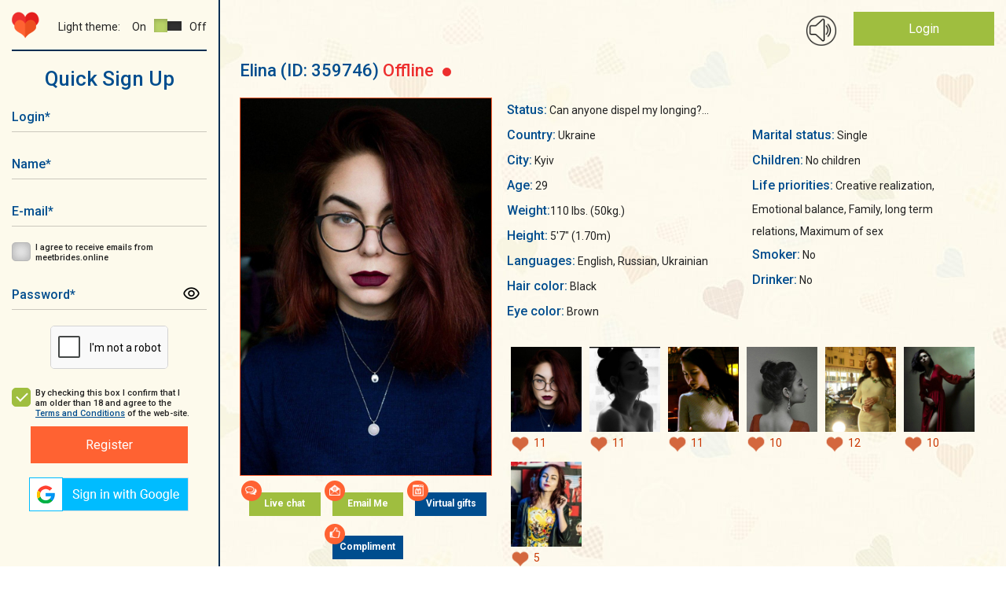

--- FILE ---
content_type: text/html; charset=UTF-8
request_url: https://meetbrides.online/profile/beautiful-gentle-bride-359746/
body_size: 12316
content:
    <!DOCTYPE html>
<html lang="en"  prefix="og: https://ogp.me/ns#">
<head>
<title>Gorgeous caring lady Elina, 29 years old</title>
<meta http-equiv="content-type" content="TEXT/HTML; CHARSET=utf-8" />
<meta name="Description" content="Become acquainted with gorgeous caring lady Elina from Kyiv, Ukraine on MeetBrides, maybe she is your perfect match!"/>
<meta name="Keywords" content=""/>
<meta name="norton-safeweb-site-verification" content="035kmdgfrdy4hpatjs1hgbps8e6xt9j12-3f6yrp9m9wm8f5lk1ga98a5l4aeq56s7j991a4utnuk3v8upjwdpa1ihy73jlwfc4lp5e54e9ya5fvvrd3kvbvbu0hdgca" />
<meta name="revisit-after" content="5 Day" />
<meta name="distribution" content="Global" />
<meta name="robots" content="INDEX,FOLLOW" />
<meta name="verify-v1" content="" />
<meta name="okpay-verification" content="fd2a114c-b8ab-4d08-a24a-38eb54adb7ed" />
<meta name="classification" content="People" />
<meta name="msvalidate.01" content="97985193F5EE07FB5FE1E223F9C62223" />
<meta name="p:domain_verify" content="1600986ab0ad1e1e8b01620fa3e8e900"/>
<meta name="google-site-verification" content="1S1IflP6K4TNJlYSl2m_LD_96T6EKDTAQK9lsNR4AN4" />
<meta name="viewport" content="width=device-width, initial-scale=1, maximum-scale=2">
<meta name="p:domain_verify" content="f6bd1bd579f3332aae4223089879f558"/>
<meta name="format-detection" content="telephone=no">
<link href="https://fonts.googleapis.com/css?family=Roboto:400,400i,500,700,900" rel="stylesheet">
<link href="https://meetbrides.online/templates/meetbrides_new/vcss/jquery-ui-1.9.2.custom.css" rel="stylesheet" type="text/css" />
<link href="https://meetbrides.online/templates/meetbrides_new/vcss/bootstrap-grid.min.css?v=4.01.129" rel="stylesheet" type="text/css" />
<link href="https://meetbrides.online/templates/meetbrides_new/vcss/slick.css?v=4.01.129" rel="stylesheet" type="text/css" />
<link href="https://meetbrides.online/templates/meetbrides_new/vcss/slick-theme.css?v=4.01.129" rel="stylesheet" type="text/css" />
<link href="/templates/meetbrides_new/../defaults/plugins/sweetalert/sweetalert2.min.css" rel="stylesheet" type="text/css" />
<link type="text/css" href="https://meetbrides.online/templates/meetbrides_new/vcss/style.min.css?v=1216-4.01.129" rel="stylesheet">
<link href="https://meetbrides.online/templates/meetbrides_new/vcss/style-light.min.css?v=4.01.129" rel="stylesheet" type="text/css" />
<link href="https://meetbrides.online/templates/meetbrides_new/vcss/style-dark.min.css?v=4.01.129" rel="stylesheet" type="text/css" />
<link href="https://meetbrides.online/templates/meetbrides_new/vcss/jquery.fancybox.min.css?v=4.01.129" rel="stylesheet" type="text/css" />
    <link rel="shortcut icon" type="image/ico" href="https://meetbrides.online/templates/meetbrides_new/images/favicon.png" />

<link rel="apple-touch-icon" href="https://meetbrides.online/57x57.png" />
<link rel="apple-touch-icon" sizes="72x72" href="https://meetbrides.online/72x72.png" />
<link rel="apple-touch-icon" sizes="114x114" href="https://meetbrides.online/114x114.png" />
<link rel="apple-touch-icon" sizes="144x144" href="https://meetbrides.online/144x144.png" />
<link rel="apple-touch-icon-precomposed" href="https://meetbrides.online/57x57.png" />
<link rel="apple-touch-icon-precomposed" sizes="72x72" href="https://meetbrides.online/72x72.png" />
<link rel="apple-touch-icon-precomposed" sizes="114x114" href="https://meetbrides.online/114x114.png" />
<link rel="apple-touch-icon-precomposed" sizes="144x144" href="https://meetbrides.online/144x144.png" />
    <script type="text/javascript" src="https://meetbrides.online/templates/meetbrides_new/js/detect.min.js" data-cookieconsent="preferences"></script>
<script type="text/javascript" src="/templates/defaults/js/helpers.min.js?v5=4.00.123"></script>
<script type="text/javascript" src="https://meetbrides.online/templates/meetbrides_new/js/jquery-1.8.3.min.js?v=4.00.123"></script>
<script type="text/javascript" src="https://meetbrides.online/templates/meetbrides_new/js/jquery-ui-1.9.2.custom.min.js?v=4.00.123"></script>
<script type="text/javascript" src="https://meetbrides.online/templates/meetbrides_new/js/jquery.fancybox.min.js?v=4.00.123"></script>

<script type="text/javascript" src="https://meetbrides.online/templates/meetbrides_new/js/jquery.lightbox.js?v=4.00.123"></script>
<script type="text/javascript" src="https://meetbrides.online/templates/meetbrides_new/vjs/jquery.colorbox.js?v=4.00.123"></script>
<script type="text/javascript" src="https://meetbrides.online/templates/meetbrides_new/vjs/jquery.simplemodal.js?v=4.00.123"></script>
<script type="text/javascript" src="https://meetbrides.online/templates/meetbrides_new/vjs/main.min.js?v=4.00.123"></script>
<script type="text/javascript" src="https://meetbrides.online/templates/meetbrides_new/js/jquery.json-2.3.min.js?v=4.00.123"></script>
<script type="text/javascript" src="https://meetbrides.online/templates/meetbrides_new/js/favorites.js?v=1-4.00.123"></script>
<script type="text/javascript" src="https://meetbrides.online/templates/meetbrides_new/../defaults/js/globals.js?v=4.00.123"></script>
<script type="text/javascript" src="https://meetbrides.online/templates/meetbrides_new/js/location_old.js?v=4.00.123"></script><script type="text/javascript" src="https://meetbrides.online/templates/meetbrides_new/vjs/slick.min.js?v=4.00.123"></script>
<script type="text/javascript" src="https://meetbrides.online/templates/meetbrides_new/vjs/reg.js?v=4.00.123"></script>
<script type="text/javascript" src="https://meetbrides.online/templates/meetbrides_new/js/likes.js?v=4.00.123"></script>

<script type="text/javascript" src="/templates/meetbrides_new/../defaults/plugins/sweetalert/sweetalert2.js?v=4.00.123"></script>


<script src="/templates/defaults/js/push.js" data-key="BA-EN0PlZc4h_yrXg9s-qT49oP4tS_c5A1j3uUmLG3Hru6SWJkuWdJwKY-4wP61eWDgN4zizRu-xtn8ZK2CRY1c" type=text/javascript defer></script>


	<script type="text/javascript">
        //<![CDATA[
	function flash_popup(file_url, file_name) {
            window.open(file_url,file_name,'menubar=0, resizable=1, scrollbars=0,status=0,toolbar=0, width=800,height=600');
	}
        //]]>    
	</script>

    <!-- Start cookieyes banner -->
    <script id="cookieyes" type="text/javascript" src="https://cdn-cookieyes.com/client_data/68b2d9b4b3f45157040b508b/script.js"></script>
    <!-- End cookieyes banner -->
    <!--[if IE]><!-->
    <script type="text/javascript"  src="/templates/defaults/js/polyfill/promise.min.js?v=4.00.123"></script>
    <!--<![endif]-->
    <script type="text/javascript" src="/templates/defaults/js/helpers.min.js?v5=4.00.123"></script>
    <script type="text/javascript" src="/templates/defaults/js/onlineSDK.min.js?v8-4.00.123" data-cookieconsent="preferences" data-cookieyes="preferences"></script>
<script type="text/javascript" src="/templates/defaults/js/streamSDK.min.js?v1-4.00.123" defer data-cookieconsent="preferences" data-cookieyes="preferences"></script>

    <link rel="stylesheet" href="/templates/defaults/chatRequestPopup/css/chatRequestPopupObject.css?v=2">
<script type="text/javascript" src="/templates/defaults/chatRequestPopup/js/chatRequestPopupObject.min.js?v=2" data-cookieconsent="preferences" data-cookieyes="preferences"></script>
    <link rel="stylesheet" href="/templates/defaults/chatRequestPopup/css/Meet.css?v=11">

    
        <style type=text/css>
            .chatRequestPopup .chatRequestPopup_header{
                background: #14316f;
            }
        </style>
      <!-- Clarity tracking code for https://meetbrides.online/ -->
      <script>    (function(c,l,a,r,i,t,y){        c[a]=c[a]||function(){(c[a].q=c[a].q||[]).push(arguments)};        t=l.createElement(r);t.async=1;t.src="https://www.clarity.ms/tag/"+i;        y=l.getElementsByTagName(r)[0];y.parentNode.insertBefore(t,y);    })(window, document, "clarity", "script", "5gyqm6on7i");</script>
    
    <!-- Start of Social Graph Protocol Meta Data -->
<meta property="og:title" content="❤️‍🔥 Most comfortable and secure dating site — MeetBrides">
<meta property="og:description" content="MeetBrides has over thousands members! One of the best online dating sites for singles. Relationships of your dreams.">
<meta property="og:locale" content="en_US">
<meta property="og:image" content="https://meetbrides.online/templates/meetbrides_new/images/beutiful-ladies.png"/>
<meta property="og:image:width" content="600">
<meta property="og:image:height" content="400">
<meta property="og:type" content="website">
<meta property="og:url" content="https://meetbrides.online/profile/beautiful-gentle-bride-359746/">
<meta property="og:site_name" content="MeetBrides">
<!-- End of Social Graph Protocol Meta Data -->

<!-- Start Twitter Card -->
<meta name="twitter:card" content="summary_large_image">
<meta name="twitter:title" content="❤️‍🔥 Most comfortable and secure dating site — MeetBrides">
<meta name="twitter:description" content="MeetBrides has over thousands members! One of the best online dating sites for singles. Relationships of your dreams.">
<meta name=”twitter:domain” content=”https://meetbrides.online/”>
<meta name="twitter:image" content="https://meetbrides.online/templates/meetbrides_new/images/beutiful-ladies.png">
<!-- End Twitter Card -->
    <script type="application/ld+json"> {
"@context": "http://schema.org",
"@type": "WebPage",
"name": "MeetBrides",
"description": "MeetBrides has over thousands members! One of the best online dating sites for singles. Relationships of your dreams.",
"url": "https://meetbrides.online/profile/beautiful-gentle-bride-359746/",
"sameAs": ["https://www.facebook.com/MeetBrides.online",
"https://www.instagram.com/meetbrides.online",
"https://www.pinterest.com/meetbrides"],
"@graph":
    [
      {
        "@context": "https://schema.org",
        "@type":"SiteNavigationElement",
        "name": "All Girls Profiles",
        "url": "https://meetbrides.online/ladies/all/" 
      },
      {
        "@context": "https://schema.org",
        "@type":"SiteNavigationElement",
        "name": "Women 35+",
        "url": "https://meetbrides.online/35_years/" 
      },
      {
        "@context": "https://schema.org",
        "@type":"SiteNavigationElement",
        "name": "Online Ladies",
        "url": "https://meetbrides.online/online-ladies/" 
      },
      {
        "@context": "https://schema.org",
        "@type":"SiteNavigationElement",
        "name": "Top 100 women",
        "url": "https://meetbrides.online/top100/women/" 
      }]}</script>
<script type="application/ld+json"> {
"@context": "http://schema.org",      
"@type": "PostalAddress",
"addressLocality": "Birmingham",
"addressRegion": "UK",
"postalCode": "B2B 9AA",
"streetAddress": "First Floor. Cambrai Court 1229 Stratford Road, Hall Green",
"email": "info@meetbrides.online" 
}
</script>
<script type="application/ld+json">
    {
      "@context" : "https://schema.org/",
      "@type": "EmployerAggregateRating",
      "itemReviewed": {
        "@type": "Organization",
        "name" : "MeetBrides",
        "sameAs" : "https://www.sitejabber.com/reviews/meetbrides.online" 
      },
      "ratingValue": "4.6",
      "bestRating": "5",
      "worstRating": "1",
      "ratingCount" : "13" 
    }
</script>
  <!-- Pinterest Tag -->
  
  <script type="text/javascript">
    !function(e){if(!window.pintrk){window.pintrk = function () {
            window.pintrk.queue.push(Array.prototype.slice.call(arguments))};var
            n=window.pintrk;n.queue=[],n.version="3.0";var
            t=document.createElement("script");t.async=!0,t.src=e;var
            r=document.getElementsByTagName("script")[0];
            r.parentNode.insertBefore(t,r)}}("https://s.pinimg.com/ct/core.js");
    pintrk('load', '2613214603025', {em: '<user_email_address>'});
    pintrk('page');
  </script>
  <noscript>
    <img height="1" width="1" style="display:none;" alt=""
         src="https://ct.pinterest.com/v3/?event=init&tid=2613214603025&pd[em]=<hashed_email_address>&noscript=1" />
  </noscript>
  <!-- end Pinterest Tag -->
  <!-- Meta Pixel Code -->
  <script>
    !function(f,b,e,v,n,t,s)
            {if(f.fbq)return;n=f.fbq=function(){n.callMethod?
            n.callMethod.apply(n,arguments):n.queue.push(arguments)};
            if(!f._fbq)f._fbq=n;n.push=n;n.loaded=!0;n.version='2.0';
            n.queue=[];t=b.createElement(e);t.async=!0;
            t.src=v;s=b.getElementsByTagName(e)[0];
            s.parentNode.insertBefore(t,s)}(window, document,'script',
      'https://connect.facebook.net/en_US/fbevents.js');
    fbq('init', '1438847196762734');
    fbq('track', 'PageView');
  </script>
  <noscript><img height="1" width="1" style="display:none"
                 src="https://www.facebook.com/tr?id=1438847196762734&ev=PageView&noscript=1"
    /></noscript>
  <!-- End Meta Pixel Code -->
  
</head>
<body class="">
<div class="main-wrapper">


<div id="technicalWorkNotification" style="display: none; position:fixed; bottom:0; width: 100%; background-color: #1d4e6d; padding: 10px; text-align: center; z-index: 1000;">
  <div>
    <span style="vertical-align: middle; color: #FFFFFF;">Dear members, on February 8 from 1 pm to 1:30 pm Ukrainian time (11:00 - 11:30 UTC), technical work will be carried out on the site.<br>
      The site will function in standard mode, the only thing that may be difficult is using video streaming.</span>
    <button id="notify_close_button" onclick="closeNotification(); return false;" style="vertical-align: middle; display: inline;">Close</button>
  </div>
</div>

<script>
  
    $(function () {
      var dateTimeStart = new Date(Date.UTC(2024, 1, 7, 0, 0, 0, 0)).getTime();
      var dateTimeEnd =   new Date(Date.UTC(2024, 1, 8, 11, 30, 0, 0)).getTime();
      var dateTimeNow = new Date().getTime();
      /*console.log(dateTimeNow > dateTimeEnd);*/
      if(dateTimeNow > dateTimeEnd || dateTimeNow < dateTimeStart) {
        return false;
      }
      if(!getCookie("hide_technical_work_notice2024_02")) {
        $("#technicalWorkNotification").show();
      }
    });

    function closeNotification() {
      setCookie("hide_technical_work_notice2024_02", '1', {'expires' : 1209600});
      $("#technicalWorkNotification").hide();
    }
  
</script>
<div id="aside" class="b-left ">
    <div id="top-nav-menu">
        <div id="mob-menu-close" class="b-header__menu">
            <button class="mob-menu-btn"><span>Menu</span></button>
        </div>

        <div class="b-left__top d-flex justify-content-between align-items-center flex-wrap">
            <div class="b-logo">
                <a href="/"><img src="https://meetbrides.online/templates/meetbrides_new/vi/logo-min.png" alt="Logo"/></a>
            </div>
            <div class="theme-settings d-flex justify-content-end align-items-center">
    <div class="theme-title">Light theme:</div>
    <div class="theme-switcher d-flex align-items-center">
        <div class="theme-switcher__on">On</div>
        <div class="theme-switcher__item theme-active" data-id="light"><span></span></div>                    
        <div class="theme-switcher__item " data-id="dark"><span></span></div>
        <div class="theme-switcher__off">Off</div>
    </div>
</div>        </div>

                                <div id="form-register" class="popup_content">
            <div class="index_block_register">
                
<div class="h1_style pr_label text-center">Quick Sign Up</div>

<div >
    

<form id="formRegister" class="form" method="post"  action="https://meetbrides.online/sign-up/"  enctype="multipart/form-data" name="profile">
	<input type="hidden" id="id_com" name="com" value="save_quick_reg" />
	<input type="hidden" name="count" value="0" />
	<input type="hidden" name="e" value="1" />
                <div class="form__container mw-300 text-center">
        <div class="form__group ">
            <div class="form__icon">
                <input id="login-" class="text-input required" type="text" name="login" minlength="3" maxlength="15" autocapitalize="off" autocomplete="off"/>
                <label for="login-" class="label" aria-label="Login">Login<span>*</span></label>
                <div class="form__icon_pict"></div>
            </div>
                    </div>
        <div class="form__group ">
            <div class="form__icon">
                <input id="fname-" class="text-input required" type="text" name="fname" minlength="3" maxlength="15" autocapitalize="off" autocomplete="off"/>
                <label for="fname-" class="label" aria-label="Name">Name<span>*</span></label>
                <div class="form__icon_pict"></div>
            </div>
                    </div>
                <div class="form__group ">
            <div class="form__icon">
                <input id="email-" class="text-input required" type="email" autocapitalize="off" name="email" value="" autocapitalize="off" autocomplete="off"/>
                <label for="email-" class="label" aria-label="E-mail">E-mail<span>*</span></label>
                <div class="form__icon_pict"></div>
            </div>
                    </div>
        <div class="form__group form__group-check">
            <input id="user_subscibe-" class="check-input" type="checkbox" name="user_subscibe" value="1"/>
            <label for="user_subscibe-" class="check-label" aria-label="I agree to receive emails from meetbrides.online"></label>
            <label for="user_subscibe-" class="label" aria-label="I agree to receive emails from meetbrides.online">I agree to receive emails from meetbrides.online</label>
        </div>
        <div class="form__group ">
            <div class="form__icon">
                <input id="password-" class="text-input required" type="password" name="pass" autocapitalize="off" autocomplete="off"/>
                <label for="password-" class="label">Password<span>*</span></label>
                <div class="form__icon_pict password_icon" form-icon="password"></div>
            </div>
                    </div>
                            <div id="captcha-register" class="form__group form__group-captcha">
                <div class="captcha captcha-loading required "
                                    data-action="signup"    data-visual-errors="false"
    data-use-enterprise="true"
></div>

<style>
    /* Базовые стили капчи - обрезка нижней части с Google лого */
    .captcha {
        display: inline-block;
        overflow: hidden;
        height: 55px;
        width: 150px;
        border: 1px solid #d3d3d3;
        border-radius: 5px;
        background-color: white;
    }

    /* Позиционирование контента капчи */
    .captcha div:last-of-type {
        position: relative;
        top: -8px;
        left: -2px;
    }

    /* Стиль ошибки (красная рамка) */
    .captcha.captcha-error {
        border: 2px dashed red;
    }

    /* Loader для капчи - skeleton animation */
    /* Вариант 1: для современных браузеров с :has() */
    .captcha:not(:has(> div)):not(:has(> iframe)),
    /* Вариант 2: fallback через класс .captcha-loading */
    .captcha.captcha-loading {
        position: relative;
        background: #f9f9f9;
    }

    .captcha:not(:has(> div)):not(:has(> iframe))::before,
    .captcha.captcha-loading::before {
        display: block;
        width: 100%;
        height: 100%;
        background: linear-gradient(90deg, #f0f0f0 25%, #e0e0e0 50%, #f0f0f0 75%);
        background-size: 200% 100%;
        animation: captcha-loading 1.5s infinite ease-in-out;
        border-radius: 5px;
    }

    .captcha:not(:has(> div)):not(:has(> iframe))::after,
    .captcha.captcha-loading::after {
        content: '';
        position: absolute;
        top: 50%;
        left: 50%;
        width: 24px;
        height: 24px;
        margin: -12px 0 0 -12px;
        border: 3px solid #d3d3d3;
        border-top-color: #3498db;
        border-radius: 50%;
        animation: spin-slow 0.8s linear infinite;
    }

    @keyframes captcha-loading {
        0% { background-position: 200% 0; }
        100% { background-position: -200% 0; }
    }

    @keyframes spin-slow {
        to { transform: rotate(360deg); }
    }
</style>
<script type="text/javascript" src="/templates/meetbrides_new/../defaults/js/captcha.min.js?v=4.00.123"></script>
<script type="text/javascript" src="https://www.google.com/recaptcha/enterprise.js?onload=reCaptchaCheck&render=explicit" defer></script>
            </div>
            <div class="form__group form__group-check">
                <input id="cb_tc" class="check-input" checked="checked" type="checkbox"/>
                <label for="cb_tc" class="check-label" aria-label="By checking this box I confirm that I am older than 18 and agree to the Terms and Conditions of the web-site."></label>
                <label for="cb_tc" class="label" aria-label="By checking this box I confirm that I am older than 18 and agree to the Terms and Conditions of the web-site.">By checking this box I confirm that I am older than 18 and agree to the <a target="_blank" href="/terms-and-conditions/">Terms and Conditions</a> of the web-site.</label>
            </div>
            <button class="btn-orange" id="register__buton" type="submit" form="formRegister" aria-label="Register">Register</button>
            </div>
</form>

</div>
                <div id="blockLoginSocial">
                    <div><script type="text/javascript">function oauthOpen(url) {var oauth = window.open(url, 'oauth', 'width=500, height=500'); return false;}</script><a aria-label="Sign in via Google" href="#" onclick="return oauthOpen('https://accounts.google.com/o/oauth2/v2/auth?redirect_uri=https://meetbrides.online/quick-login/2&response_type=code&client_id=423901337074-vt2l7e92p2ccv6ue7vqh610m2epjofjt.apps.googleusercontent.com&scope=https://www.googleapis.com/auth/userinfo.profile https://www.googleapis.com/auth/userinfo.email');"><img src="/img/icons/social/google_v2.png" alt="Sign in via Google"/></a></div>
                </div>
            </div>
        </div>
    

            </div>
</div>

<div id="mob-menu-open" class="b-header__menu align-items-center d-xl-none">
    <button aria-label="Main menu" class="mob-menu-btn"><span>Menu</span></button>
</div>
<header id="header">
    <div class="main">
        
        <div class="container-fluid">
            <div class="row">    
                <div class="col-12"> 
                    
                    <div class="b-top d-flex justify-content-end ">
                        
                                                
                                                
                        <div class="b-ring">
                            <span id="ring_img"></span>
                        </div>

                        <div class="b-login">
                                                                                                <div class="login-button"><a href="/login/">Login</a></div>
                                                                <div class="register-link"><a href="/sign-up/">Not a member? Register</a></div>
                                                                                </div>
                    </div>                    
                    
                    <div class="clearfix"></div>        
                            
                </div>
            </div>
        </div>                                        
                                            
    </div>



            
          
    
    
</header>


<div id="container-wrap">



<section>
    <div class="main">
        <div class="container-fluid">
            <div class="row">
                <div class="col-12">                    

                                            <div class="profile block_right_content_profile">
                            <div class="profile-main">
                                <div class="profile_left">
                                    <div class="profile_fname">
                                        <span>Elina </span>
                                        <span>(ID:&nbsp;359746)</span>
                                        <span class="profile__binary-status binary-status__offline">
                                            Offline                                            <span class="binary-status__dot"></span>
                                        </span>
                                    </div>
                                </div>
                                <div class="profile_favorite">
                                                                    </div>

                            </div>    

                            <div class="profile-main mt-20">
                                <div class="profile_left">
                                    <div class="profile_avatar"><img src="https://cdn.meetbrides.online/uploades/photos/3598/359746_3379b2f9.jpg" class="avatar-bigphoto" alt="Elina 29 years old Ukraine Kyiv, Russian bride profile, meetbrides.online" title="Elina 29 years old Ukraine Kyiv, Russian bride profile, meetbrides.online" /></div>
                                    <div class="anketa_buttons">
                                        <div class="profile-button i-icon i-chat"><a class="btn-green center"  href="#" onClick="sign_up(359746);return false;" target="chat">Live chat</a></div>
                                        <div class="profile-button i-icon i-mail"><a class="btn-green center"  href="#" onClick="sign_up(359746);return false;">Email Me</a></div>
                                                                                <div class="profile-button i-icon i-virt"><a class="btn-blue center"  href="#" onClick="sign_up(359746);return false;">Virtual gifts</a></div>
                                        <div class="profile-button i-icon i-compliment"><a class="btn-blue center"  href="#" onClick="sign_up(359746);return false;">Compliment</a></div>
                                    </div>
                                                                    </div>
                                <div class="profile_right">

                                    
                                    <div class="profile-information">

                                        <span class="profile-inf">Status:</span> <span title="Can anyone dispel my longing?">Can anyone dispel my longing?...</span><br/>                                        <div class="profile-information__cols">
                                            <div class="profile_descr">
                                                <span class="profile-inf">Country:</span> Ukraine<br />
                                                <span class="profile-inf">City:</span> Kyiv<br />
                                                <span class="profile-inf">Age:</span> 29<br/>
                                                                                                                                                    <span class="profile-inf">Weight:</span>110 lbs. (50kg.)<br />                                                    <span class="profile-inf">Height:</span> 5'7" (1.70m)<br />                                                                                                        <span class="profile-inf">Languages:</span> English, Russian, Ukrainian<br />                                                                                                                                                                                                                                                                                                                                                                                                                                                                                                                                                                                                                                                                                                                                                                                                                                                                                                                                                                                                                                                                                                                                                                                                                                                                                                                                                                                                                                                                                                                                                                                                                                                                                                                                                                                                                                                                                                                    </div><div class="profile_descr">                                                                                                                                                                                                                                                                                                                                                                                                                                                                                                        <span class="profile-inf">Hair color:</span>  Black <br />                                                                                                                                                                                                                                                                                                                    <span class="profile-inf">Eye color:</span>  Brown <br />                                                                                                                                                                                                                                                                                                                    <span class="profile-inf">Marital status:</span>  Single <br />                                                                                                                                                                                                                                                                                                                    <span class="profile-inf">Children:</span>  No children <br />                                                                                                                                                                                                                                                                                                                    <span class="profile-inf">Life priorities:</span>  Creative realization, Emotional balance, Family, long term relations, Maximum of sex <br />                                                                                                                                </div><div class="profile_descr">                                                                                                                                                                                    <span class="profile-inf">Smoker:</span>  No <br />                                                                                                                                                                                                                                                                                                                    <span class="profile-inf">Drinker:</span>  No <br />                                                                                                                                                                                                                                                                                                            </div>                                                    
                                                </div>                                                  
                                                                                                <div id="gallery" class="ad-gallery" >
                                                    <div class="ad-nav">
                                                        <div class="ad-thumbs">
                                                            <ul class="ad-thumb-list">
                                                                                                                                    <li>
                                                                        <a data-fancybox="gallery" data-caption="Elina-1" data-value="0"  href="#" onclick="sign_up(359746);return false;" uploadid="2132696">
                                                                            <img src="https://cdn.meetbrides.online/uploades/photos/3598/thumb_359746_3379b2f9.jpg" title="profile of Russian mail order brides Elina" alt="profile of Russian mail order brides Elina" data-value="0">
                                                                        </a>

                                                                                                                                                                                                                            <div class="like_wrap">
      <div class="balloon"><span>You liked the photo</span></div>
    <span class="like" href="#" onclick="sign_up(359746);return false;" data-liked="true"></span>
        <span class="count_likes">
      11    </span>
  </div>

                                                                                                                                            </li>
                                                                                                                                    <li>
                                                                        <a data-fancybox="gallery" data-caption="Elina-2" data-value="0"  href="#" onclick="sign_up(359746);return false;" uploadid="2132698">
                                                                            <img src="https://cdn.meetbrides.online/uploades/photos/3598/thumb_359746_302dd7fd.jpg" title="profile of Russian mail order brides Elina" alt="profile of Russian mail order brides Elina" data-value="0">
                                                                        </a>

                                                                                                                                                                                                                            <div class="like_wrap">
      <div class="balloon"><span>You liked the photo</span></div>
    <span class="like" href="#" onclick="sign_up(359746);return false;" data-liked="true"></span>
        <span class="count_likes">
      11    </span>
  </div>

                                                                                                                                            </li>
                                                                                                                                    <li>
                                                                        <a data-fancybox="gallery" data-caption="Elina-3" data-value="0"  href="#" onclick="sign_up(359746);return false;" uploadid="2132700">
                                                                            <img src="https://cdn.meetbrides.online/uploades/photos/3598/thumb_359746_9ca6b0a6.jpg" title="profile of Russian mail order brides Elina" alt="profile of Russian mail order brides Elina" data-value="0">
                                                                        </a>

                                                                                                                                                                                                                            <div class="like_wrap">
      <div class="balloon"><span>You liked the photo</span></div>
    <span class="like" href="#" onclick="sign_up(359746);return false;" data-liked="true"></span>
        <span class="count_likes">
      11    </span>
  </div>

                                                                                                                                            </li>
                                                                                                                                    <li>
                                                                        <a data-fancybox="gallery" data-caption="Elina-4" data-value="0"  href="#" onclick="sign_up(359746);return false;" uploadid="2132702">
                                                                            <img src="https://cdn.meetbrides.online/uploades/photos/3598/thumb_359746_6cdcb119.jpg" title="profile of Russian mail order brides Elina" alt="profile of Russian mail order brides Elina" data-value="0">
                                                                        </a>

                                                                                                                                                                                                                            <div class="like_wrap">
      <div class="balloon"><span>You liked the photo</span></div>
    <span class="like" href="#" onclick="sign_up(359746);return false;" data-liked="true"></span>
        <span class="count_likes">
      10    </span>
  </div>

                                                                                                                                            </li>
                                                                                                                                    <li>
                                                                        <a data-fancybox="gallery" data-caption="Elina-5" data-value="0"  href="#" onclick="sign_up(359746);return false;" uploadid="2132704">
                                                                            <img src="https://cdn.meetbrides.online/uploades/photos/3598/thumb_359746_dd9cd4d5.jpg" title="profile of Russian mail order brides Elina" alt="profile of Russian mail order brides Elina" data-value="0">
                                                                        </a>

                                                                                                                                                                                                                            <div class="like_wrap">
      <div class="balloon"><span>You liked the photo</span></div>
    <span class="like" href="#" onclick="sign_up(359746);return false;" data-liked="true"></span>
        <span class="count_likes">
      12    </span>
  </div>

                                                                                                                                            </li>
                                                                                                                                    <li>
                                                                        <a data-fancybox="gallery" data-caption="Elina-6" data-value="0"  href="#" onclick="sign_up(359746);return false;" uploadid="2132706">
                                                                            <img src="https://cdn.meetbrides.online/uploades/photos/3598/thumb_359746_11fb37b4.jpg" title="profile of Russian mail order brides Elina" alt="profile of Russian mail order brides Elina" data-value="0">
                                                                        </a>

                                                                                                                                                                                                                            <div class="like_wrap">
      <div class="balloon"><span>You liked the photo</span></div>
    <span class="like" href="#" onclick="sign_up(359746);return false;" data-liked="true"></span>
        <span class="count_likes">
      10    </span>
  </div>

                                                                                                                                            </li>
                                                                                                                                    <li>
                                                                        <a data-fancybox="gallery" data-caption="Elina-7" data-value="0"  href="#" onclick="sign_up(359746);return false;" uploadid="2132708">
                                                                            <img src="https://cdn.meetbrides.online/uploades/photos/3598/thumb_359746_f6a3103d.jpg" title="profile of Russian mail order brides Elina" alt="profile of Russian mail order brides Elina" data-value="0">
                                                                        </a>

                                                                                                                                                                                                                            <div class="like_wrap">
      <div class="balloon"><span>You liked the photo</span></div>
    <span class="like" href="#" onclick="sign_up(359746);return false;" data-liked="true"></span>
        <span class="count_likes">
      5    </span>
  </div>

                                                                                                                                            </li>
                                                                                                                            </ul>
                                                        </div>
                                                    </div>
                                                </div>
                                            </div>
                                        </div>                                      
                                    </div>        

                                    
                                    <div class="b-questionnaire mt-50">
                                        <div class="profile_info_name">Questionnaire</div>                                        
                                            <!-- My portrait and interests -->
                                        <div class="questionnaire__list mt-30">

                                            <div class="columns-md-2 gap-50">
                                                                                                                                        
                                                                                                                                                                                                                        <p>
                                                                <span class="profile-inf">
                                                                    Looking for 
                                                                                                                                                                                                                                                                                </span>: 
                                                                I want my man to be the most dear person for me, so that I can tell him all my secrets. I like understanding men who knows what a woman wants ...
                                                            </p>
                                                                                                                                                                                                                                <p>
                                                                <span class="profile-inf">
                                                                    About me 
                                                                                                                                    </span>: 
                                                                I am a creative and a positive person. I know that simple things in life are the ones that bring the most joy I never pass judgment. I know that we are all flawed, including myself, and I treat anyone like I would like to be treated. I prefer to follow my feelings... I lives in the moment. I don&#039;t have a guidebook for living and loving. I go with the flow and the only rules I follow are the ones imprinted on my heart.
                                                            </p>
                                                                                                                                                                                                                                                                                                                                                                                                                                                                                                                                                                                                                                                                                                                                                                                                                                                                                                                                                                                                                    <p>
                                                                <span class="profile-inf">
                                                                    My hobbies and what I'm good at 
                                                                                                                                                                                                                                                                                </span>: 
                                                                I like sports, music, art, literature, movies.
                                                            </p>
                                                                                                                                                                                                                                                                                                                                                                                                                                                                                                                                                                    <p>
                                                                <span class="profile-inf">
                                                                    Job 
                                                                                                                                    </span>: 
                                                                journalist
                                                            </p>
                                                                                                                                                                                                                                                                        
                                            </div>
                                        </div>
                                        <!-- .My portrait and interests -->                                        
                                    </div>      
                                            
                                            
                                    <!-- Hello Video -->
                                                                        <!-- end hello video -->        

                                                                    </div>                                
                            
                            <div style="clear:both"></div>    
                            <script type="text/javascript">
                      var heart = 'https://meetbrides.online/templates/meetbrides_new/vi/hearts4.png';
                      var defaulttext = 'Vote:&nbsp;';
                      var heartwidth = 20;
                      var scrX = 0;
                      var scrY = 0;
                      var authUser = 0;
                      var uploadid = 0;
                      var estimation = -1;
                      var count_vote = 0;
                      var gender = 2;
                          var mygender = 1;
                              var myprofile = 0;
                                
                      $(function () {
                          $(document).mousemove(function (e) {
                              scrX = e.pageX;
                              scrY = e.pageY;
                          });

/*                          $("a[rel=\'gallery\']").colorbox({
                              transition: "fade",
                              maxWidth: 600,
                              width: w1,
                              title: false,
                              onComplete: function () {
                                  uploadid = $(this).attr('uploadid');
                                  if (authUser && mygender != gender && !myprofile) {
                                      //				$('#cboxTitle').html('<div id="rateBox"><div id="rateBoxBar"></div><span id="rateBoxText"></span><img id="rateBoxImg" onmousemove="rateMouseMove(this);" onmouseout="rateMouseOut();" src="' + heart + '" align="center"></div>' + $('#cboxTitle').html());
                                  } else {
                                      //				$('#cboxTitle').html('<div id="rateBox"><div id="rateBoxBar"></div><span id="rateBoxText"></span><img id="rateBoxImg" src="' + heart + '" align="center"></div>' + $('#cboxTitle').html());
                                  }
                                  getRate();
                              }
                          });  */
                          
                          function showVideo(obj, data) {

                          }
                          if($("div[colorbox=true]").length){
                              $("div[colorbox=true]").css('cursor', 'pointer').colorbox({
                                  transition: "fade",
                                  minWidth: 350,
                                  title: false
                              });
                          }

                      });
                      function ajax() {
                          if (typeof window.ActiveXObject != 'undefined')
                              doc = new ActiveXObject("Microsoft.XMLHTTP");
                          else
                              doc = new XMLHttpRequest();
                      }
                      function getRate() {
                          ajax();
                          if (doc) {
                              doc.onreadystatechange = function () {
                                  if (doc.readyState == 4)
                                      if (doc.status == 200) {
                                          rr = eval('(' + doc.responseText + ')');
                                          count_vote = rr.count_vote;
                                          estimation = rr.estimation;
                                          setBox(count_vote, defaulttext);
                                          if (estimation == -1 && authUser && mygender != gender && !myprofile) {
                                              $('#rateBoxImg').css('cursor', 'pointer')
                                                      .click(function () {
                                                          var rate = Math.round((scrX - getBounds(this).left) / heartwidth);
                                                          if (rate >= 0 && rate <= 5) {
                                                              ajax();
                                                              if (doc) {
                                                                  doc.onreadystatechange = function () {
                                                                      if (doc.readyState == 4)
                                                                          if (doc.status == 200) {
                                                                              $('#rateBoxImg').css('cursor', 'default')
                                                                                      .unbind('click');
                                                                              getRate();
                                                                          }
                                                                  }
                                                                  doc.open("GET", "https://" + location.hostname + "/profile.php?com=rate&id_photo=" + uploadid + "&r=" + rate);
                                                                  doc.send(null);
                                                              }
                                                          }
                                                      });
                                          }
                                          $('#rateBoxText').html(defaulttext);
                                      }
                              }
                              doc.open("GET", "https://" + location.hostname + "/profile.php?com=getrate&id_photo=" + uploadid);
                              doc.send(null);
                          } else {
                              $('rateBoxText').html('Unable to send');
                          }
                      }
                      function rateMouseMove(obj) {
                          //	alert(scrX);
                          if (estimation == -1) {
                              var rate = Math.round((scrX - getBounds(obj).left) / heartwidth);
                              setBox(rate, 'Rate it:&nbsp;');
                          } else {
                              setBox(estimation, 'Your vote:&nbsp;');
                          }
                      }
                      function rateMouseOut() {
                          setBox(count_vote, defaulttext);
                      }
                      function setBox(rate, text) {
                          $('#rateBoxText').html(text);
                          $('#rateBoxBar').css('left', $('#rateBoxImg').position().left + 'px');
                          $('#rateBoxBar').css('top', $('#rateBoxImg').position().top + 'px');
                          $('#rateBoxBar').width(Math.round(rate * heartwidth));
                      }
                      function getBounds(element)
                      {
                          var left = element.offsetLeft;
                          var top = element.offsetTop;
                          for (var parent = element.offsetParent; parent; parent = parent.offsetParent)
                          {
                              left += parent.offsetLeft;
                              top += parent.offsetTop;
                          }
                          return {left: left, top: top, width: element.offsetWidth, height: element.offsetHeight};
                      }
                                </script>


                            
                        </div>                
                    </div>
                </div>
            </div>
        </section>
</div>

<script type="text/javascript">
  
  function mailboxAddToIgnoreList(e, id) {
    e.preventDefault();
    swal({
      title: "",
      text: "Do you want to add the lady to ignore list?",
      type: "question",
      showCancelButton: true,
      confirmButtonText: "Yes"
    }).then(function() {
      console.log(this);
      $.get("/mailbox.php?com=addignorelist&id=" + id)
       .done(function(json) {
         var data = _parseJSON(json);
         if (checkJSONAnswerData(data)) {
           if (data.result === "ok") {
             //document.location.reload();
             document.location.replace("/ladies/ignore-list/");
           } else if (data.result === "error") {
             alert(data.text);
           } else {
             alert("Unknown error");
           }
         } else {
           alert("Unknown answer from server.");
         }
       }).fail(function(qXHR, textStatus, errorThrown) {
        if (errorThrown !== "abort") {
          alert("Error adding to ignorelist: " + textStatus);
        }
      }).always(function() {
      });
    });
  }
  function mailboxRemoveFromIgnoreList(e, id) {
    e.preventDefault();
    swal({
      title: "",
      text: "Do you want to remove the lady from ignore list?",
      type: "question",
      showCancelButton: true,
      confirmButtonText: "Yes"
    }).then(function() {
      $.get("/mailbox.php?com=removeignorelist&id=" + id)
       .done(function(json) {
         var data = _parseJSON(json);
         if (checkJSONAnswerData(data)) {
           if (data.result === "ok") {
             document.location.reload();
           } else if (data.result === "error") {
             alert(data.text);
           } else {
             alert("Unknown error");
           }
         } else {
           alert("Unknown answer from server.");
         }
       }).fail(function(qXHR, textStatus, errorThrown) {
        if (errorThrown !== "abort") {
          alert("Error adding to ignorelist: " + textStatus);
        }
      }).always(function() {
      });
    });
  }
  
</script>                        
                        
                    <div class="clear"></div>

<footer id="footer" class="footer">
    <div class="main">
        
        <div class="container-fluid">
            <div class="row">
                <div class="col-12">
                    <div class="d-flex flex-wrap spacer">
                        <div class="footer-left col-sm-6 col-lg-4">
                            <a class="logo footer_link clk" href="/">
                                <img src="/templates/meetbrides_new/vi/logo-min.png" alt="Logo">
                                <b>MeetBrides.online</b>
                            </a>
                            <p class="footer_text ctxt">
                                All transactions are handled securely and discretely by our authorized merchant
                                <a rel="nofollow noopener noreferrer" href="https://ccbill.com/" style="margin: 0;" target="_blank">ССBill</a>
                                <br>
                                For Billing Inquiries please visit
                                <a rel="nofollow noopener noreferrer" href="https://ccbill.com/" style="margin: 0;" target="_blank">ССBill</a>
                                web-site or contact our support team.  Fill out <a rel="nofollow" href="https://www.ccbillcomplaintform.com/ccbill/form/CCBillContentRemovalRequest1/formperma/sBK2jfIoZWAFw2hRRt5Rv2PQncscFzpvOH6bPcwopas">CCBill consumer report form</a> if you'd like to file a complaint
                            </p>
                            <a class="footer_link clk" href="/cdn-cgi/l/email-protection#c6afa8a0a986aba3a3b2a4b4afa2a3b5e8a9a8aaafa8a3f9b5b3a4aca3a5b2fb85b3b5b2a9aba3b4e695b3b6b6a9b4b2">
                                <img src="/templates/meetbrides_new/vi/mail_f.png" alt="Customer support email:">
                                <b><span class="__cf_email__" data-cfemail="2e474048416e434b4b5a4c5c474a4b5d0041404247404b">[email&#160;protected]</span></b>
                            </a>
                        </div>

                        <div class="footer-center col-lg-5">
                            <div class="footer_nav">
                                <div class="col-3">
                                    <a class="footer_link" href="/blog/articles/"><span>Blog</span></a>
                                    <a class="footer_link" href="/ladies/all/"><span>Ladies</span></a>
                                    <a class="footer_link" href="/contact-us/"><span>Contact Us</span></a>
                                </div>
                                <div class="col-4">
                                    <a class="footer_link" href="/about-us/"><span>About</span></a>
                                    <a class="footer_link" href="/testimonials/"><span>Comments</span></a>
                                    <a class="footer_link" href="/happy-stories/"><span>Happy Stories</span></a>
                                </div>
                                <div class="col-5">
                                    <a class="footer_link" href="/faq/"><span>FAQ</span></a>
                                    <a class="footer_link" href="/privacy-policy/"><span>Privacy Policy</span></a>
                                    <a class="footer_link" href="/terms-and-conditions/"><span>Terms and conditions</span></a>
                                </div>

                                                                

                            </div>
                            <div class="copyright">
                                <p class="ctxt">
                                    <span style="display: inline-block; font-size: 14px; padding: 20px 0; line-height: 20px;">
  Sonteri Limited Company Reg #12297966 Office 504 The Old Bank, 153 The Parade High Street, Watford, United Kingdom, WD17 1NA
</span>
                                                                    </p>
                                <p class="clk">Copyright Web Service 2007-2026. All&nbsp;rights&nbsp;reserved</p>
                            </div>
                        </div>

                        <div class="footer-right col-sm-6 col-lg-3 text-center">
                            <div id="reviewBadgeWidget"><div id="reviewBadgeWidgetInner" class="stjr-widget"></div></div>
                            
                                <script data-cfasync="false" src="/cdn-cgi/scripts/5c5dd728/cloudflare-static/email-decode.min.js"></script><script>(function(d,s,id,c){var js,r=0,t=d.getElementsByTagName(s)[0];js=d.createElement(s);js.id=id;js.src='https://static.sitejabber.com/js/widget.min.1635179854.js';js.onload=js.onreadystatechange=function(){if(!r&&(!this.readyState||this.readyState[0]=='c')){r=1;c();}};t.parentNode.insertBefore(js,t);}(document,'script','sj-widget',function(){new STJR.ReviewBadgeWidget({id:'reviewBadgeWidget',url:'meetbrides.online',type:'banner'}).render();}));</script>
                            
                            <br>
                            <div class="footer-social">
                                <span class="follow_us text-center clk">Follow Us</span>
                                <div class="footer-social-box">
    <a rel="noopener" title="Facebook" class="socials social-fb" href="https://www.facebook.com/MeetBrides.online/?ref=hl" target="_blank">&nbsp;</a>
    <a rel="noopener" title="Instagram" class="socials social-ins" href="https://instagram.com/meetbrides.online/" target="_blank">&nbsp;</a>
    <a rel="noopener" title="Tiktok" class="socials social-tik" href="https://www.tiktok.com/@meetbrides" target="_blank">&nbsp;</a>
    <a rel="noopener" title="Threads" class="socials social-thre" href="https://www.threads.net/@meetbrides.online" target="_blank">&nbsp;</a>
    <a rel="noopener" title="Pinterest" class="socials social-pin" href="https://www.pinterest.com/meetbrides/" target="_blank">&nbsp;</a>
    <a rel="noopener" title="Medium" class="socials social-med" href="https://medium.com/@meetbrides" target="_blank">&nbsp;</a>
    </div>
                            </div>
                        </div>
                    </div>
                </div>
            </div>
            
            
        </div>
    </div>
    <button id="toTop" aria-label="To top" onclick="window.scroll(0,0)"></button>
</footer>


<script type="text/javascript">
//<![CDATA[    

function getRingImage() 
{

  return !getCookie("ringoff") ? "https://meetbrides.online/templates/meetbrides_new/vi/theme/light/ring_off.png" : "https://meetbrides.online/templates/meetbrides_new/vi/theme/light/ring_on.png";

}

    // for Ajax search

    var com = '';
    
    


function setHeightBlock(){
    if($('.user-list').length > 0){        
        var height = 717;
        if($('.user-list').last().find('.big_photo').length <= 6){
            height = 348;

        }else if($('.user-list').last().find('.big_photo').length == 7){
            height = 533;
        }
        $('.user-list').last().css('height', height + 'px');
    }    
}

/*function view_photo(el){
    if(el){
        var src = $(el).find('img.preview_thumb').attr('src');
        $(el).parents('.preview_anketa_block').find('img.preview_big_ptoho').attr('src', src.replace('thumb_',''))               
    }
        return false;
}*/        
    
//]]>
</script>

<script type="text/javascript">
//<![CDATA[    
    //_shcp = []; _shcp.push({widget_id : 548041, widget : "Chat", side : "right", position : "center", title : "Online help", title_offline : "Online help" }); (function() { var hcc = document.createElement("script"); hcc.type = "text/javascript"; hcc.async = true; hcc.src = ("https:" == document.location.protocol ? "https" : "http")+"://widget.siteheart.com/apps/js/sh.js"; var s = document.getElementsByTagName("script")[0]; s.parentNode.insertBefore(hcc, s.nextSibling); })(); 
//]]>
</script>
    <script type="text/javascript">
        window.addEventListener('scroll',function(){
            var $DOM = document.getElementsByTagName('html')[0],
                $Footer = document.getElementsByTagName('footer')[0],
                scrollTop = window.pageYOffset,
                startScroll = 0,
                stopScroll =  $Footer.offsetTop - scrollTop,
                $hW = Math.min(
                    document.body.scrollHeight, document.documentElement.scrollHeight,
                    document.body.offsetHeight, document.documentElement.offsetHeight,
                    document.body.clientHeight, document.documentElement.clientHeight);
            if(scrollTop > startScroll){
                if(stopScroll <= $hW){
                    $DOM.classList.remove("scroll-up");
                }else{
                    $DOM.classList.add("scroll-up");
                }
            }else{
                $DOM.classList.remove("scroll-up");
            }
        });
    </script>

<script type="text/javascript" src="https://meetbrides.online/templates/meetbrides_new/../defaults/plugins/country_and_city/script.js?v=4.00.123"></script>
<script type="text/javascript" src="https://meetbrides.online/templates/meetbrides_new/../defaults/js/ring.min.js?v=4.00.123"></script>
<script type="text/javascript" src="https://meetbrides.online/templates/meetbrides_new/js/search.js"></script>


  <!-- Global site tag (gtag.js) - Google Analytics -->
  <script async src="https://www.googletagmanager.com/gtag/js?id=UA-111210493-1" type="text/javascript"></script>
  <script type="text/javascript">
      var gaUID = "g_176918172843488800";
      
    window.dataLayer = window.dataLayer || [];
    function gtag(){
      dataLayer.push(arguments);
    }
    gtag('js', new Date());

    gtag('config', 'UA-111210493-1');
      gtag('set', {'user_id': gaUID});
      
  </script>






</div>


<script defer src="https://static.cloudflareinsights.com/beacon.min.js/vcd15cbe7772f49c399c6a5babf22c1241717689176015" integrity="sha512-ZpsOmlRQV6y907TI0dKBHq9Md29nnaEIPlkf84rnaERnq6zvWvPUqr2ft8M1aS28oN72PdrCzSjY4U6VaAw1EQ==" data-cf-beacon='{"version":"2024.11.0","token":"bf16f41bf1654014937fdd9f9aa93cab","server_timing":{"name":{"cfCacheStatus":true,"cfEdge":true,"cfExtPri":true,"cfL4":true,"cfOrigin":true,"cfSpeedBrain":true},"location_startswith":null}}' crossorigin="anonymous"></script>
</body>
</html>
        

--- FILE ---
content_type: text/html; charset=utf-8
request_url: https://www.google.com/recaptcha/enterprise/anchor?ar=1&k=6LdjZBMUAAAAAFOU8YJ_ek39k7bpCJFA3LqD3gwo&co=aHR0cHM6Ly9tZWV0YnJpZGVzLm9ubGluZTo0NDM.&hl=en&v=PoyoqOPhxBO7pBk68S4YbpHZ&size=compact&sa=signup&anchor-ms=20000&execute-ms=30000&cb=wpqpm6g1ni72
body_size: 49479
content:
<!DOCTYPE HTML><html dir="ltr" lang="en"><head><meta http-equiv="Content-Type" content="text/html; charset=UTF-8">
<meta http-equiv="X-UA-Compatible" content="IE=edge">
<title>reCAPTCHA</title>
<style type="text/css">
/* cyrillic-ext */
@font-face {
  font-family: 'Roboto';
  font-style: normal;
  font-weight: 400;
  font-stretch: 100%;
  src: url(//fonts.gstatic.com/s/roboto/v48/KFO7CnqEu92Fr1ME7kSn66aGLdTylUAMa3GUBHMdazTgWw.woff2) format('woff2');
  unicode-range: U+0460-052F, U+1C80-1C8A, U+20B4, U+2DE0-2DFF, U+A640-A69F, U+FE2E-FE2F;
}
/* cyrillic */
@font-face {
  font-family: 'Roboto';
  font-style: normal;
  font-weight: 400;
  font-stretch: 100%;
  src: url(//fonts.gstatic.com/s/roboto/v48/KFO7CnqEu92Fr1ME7kSn66aGLdTylUAMa3iUBHMdazTgWw.woff2) format('woff2');
  unicode-range: U+0301, U+0400-045F, U+0490-0491, U+04B0-04B1, U+2116;
}
/* greek-ext */
@font-face {
  font-family: 'Roboto';
  font-style: normal;
  font-weight: 400;
  font-stretch: 100%;
  src: url(//fonts.gstatic.com/s/roboto/v48/KFO7CnqEu92Fr1ME7kSn66aGLdTylUAMa3CUBHMdazTgWw.woff2) format('woff2');
  unicode-range: U+1F00-1FFF;
}
/* greek */
@font-face {
  font-family: 'Roboto';
  font-style: normal;
  font-weight: 400;
  font-stretch: 100%;
  src: url(//fonts.gstatic.com/s/roboto/v48/KFO7CnqEu92Fr1ME7kSn66aGLdTylUAMa3-UBHMdazTgWw.woff2) format('woff2');
  unicode-range: U+0370-0377, U+037A-037F, U+0384-038A, U+038C, U+038E-03A1, U+03A3-03FF;
}
/* math */
@font-face {
  font-family: 'Roboto';
  font-style: normal;
  font-weight: 400;
  font-stretch: 100%;
  src: url(//fonts.gstatic.com/s/roboto/v48/KFO7CnqEu92Fr1ME7kSn66aGLdTylUAMawCUBHMdazTgWw.woff2) format('woff2');
  unicode-range: U+0302-0303, U+0305, U+0307-0308, U+0310, U+0312, U+0315, U+031A, U+0326-0327, U+032C, U+032F-0330, U+0332-0333, U+0338, U+033A, U+0346, U+034D, U+0391-03A1, U+03A3-03A9, U+03B1-03C9, U+03D1, U+03D5-03D6, U+03F0-03F1, U+03F4-03F5, U+2016-2017, U+2034-2038, U+203C, U+2040, U+2043, U+2047, U+2050, U+2057, U+205F, U+2070-2071, U+2074-208E, U+2090-209C, U+20D0-20DC, U+20E1, U+20E5-20EF, U+2100-2112, U+2114-2115, U+2117-2121, U+2123-214F, U+2190, U+2192, U+2194-21AE, U+21B0-21E5, U+21F1-21F2, U+21F4-2211, U+2213-2214, U+2216-22FF, U+2308-230B, U+2310, U+2319, U+231C-2321, U+2336-237A, U+237C, U+2395, U+239B-23B7, U+23D0, U+23DC-23E1, U+2474-2475, U+25AF, U+25B3, U+25B7, U+25BD, U+25C1, U+25CA, U+25CC, U+25FB, U+266D-266F, U+27C0-27FF, U+2900-2AFF, U+2B0E-2B11, U+2B30-2B4C, U+2BFE, U+3030, U+FF5B, U+FF5D, U+1D400-1D7FF, U+1EE00-1EEFF;
}
/* symbols */
@font-face {
  font-family: 'Roboto';
  font-style: normal;
  font-weight: 400;
  font-stretch: 100%;
  src: url(//fonts.gstatic.com/s/roboto/v48/KFO7CnqEu92Fr1ME7kSn66aGLdTylUAMaxKUBHMdazTgWw.woff2) format('woff2');
  unicode-range: U+0001-000C, U+000E-001F, U+007F-009F, U+20DD-20E0, U+20E2-20E4, U+2150-218F, U+2190, U+2192, U+2194-2199, U+21AF, U+21E6-21F0, U+21F3, U+2218-2219, U+2299, U+22C4-22C6, U+2300-243F, U+2440-244A, U+2460-24FF, U+25A0-27BF, U+2800-28FF, U+2921-2922, U+2981, U+29BF, U+29EB, U+2B00-2BFF, U+4DC0-4DFF, U+FFF9-FFFB, U+10140-1018E, U+10190-1019C, U+101A0, U+101D0-101FD, U+102E0-102FB, U+10E60-10E7E, U+1D2C0-1D2D3, U+1D2E0-1D37F, U+1F000-1F0FF, U+1F100-1F1AD, U+1F1E6-1F1FF, U+1F30D-1F30F, U+1F315, U+1F31C, U+1F31E, U+1F320-1F32C, U+1F336, U+1F378, U+1F37D, U+1F382, U+1F393-1F39F, U+1F3A7-1F3A8, U+1F3AC-1F3AF, U+1F3C2, U+1F3C4-1F3C6, U+1F3CA-1F3CE, U+1F3D4-1F3E0, U+1F3ED, U+1F3F1-1F3F3, U+1F3F5-1F3F7, U+1F408, U+1F415, U+1F41F, U+1F426, U+1F43F, U+1F441-1F442, U+1F444, U+1F446-1F449, U+1F44C-1F44E, U+1F453, U+1F46A, U+1F47D, U+1F4A3, U+1F4B0, U+1F4B3, U+1F4B9, U+1F4BB, U+1F4BF, U+1F4C8-1F4CB, U+1F4D6, U+1F4DA, U+1F4DF, U+1F4E3-1F4E6, U+1F4EA-1F4ED, U+1F4F7, U+1F4F9-1F4FB, U+1F4FD-1F4FE, U+1F503, U+1F507-1F50B, U+1F50D, U+1F512-1F513, U+1F53E-1F54A, U+1F54F-1F5FA, U+1F610, U+1F650-1F67F, U+1F687, U+1F68D, U+1F691, U+1F694, U+1F698, U+1F6AD, U+1F6B2, U+1F6B9-1F6BA, U+1F6BC, U+1F6C6-1F6CF, U+1F6D3-1F6D7, U+1F6E0-1F6EA, U+1F6F0-1F6F3, U+1F6F7-1F6FC, U+1F700-1F7FF, U+1F800-1F80B, U+1F810-1F847, U+1F850-1F859, U+1F860-1F887, U+1F890-1F8AD, U+1F8B0-1F8BB, U+1F8C0-1F8C1, U+1F900-1F90B, U+1F93B, U+1F946, U+1F984, U+1F996, U+1F9E9, U+1FA00-1FA6F, U+1FA70-1FA7C, U+1FA80-1FA89, U+1FA8F-1FAC6, U+1FACE-1FADC, U+1FADF-1FAE9, U+1FAF0-1FAF8, U+1FB00-1FBFF;
}
/* vietnamese */
@font-face {
  font-family: 'Roboto';
  font-style: normal;
  font-weight: 400;
  font-stretch: 100%;
  src: url(//fonts.gstatic.com/s/roboto/v48/KFO7CnqEu92Fr1ME7kSn66aGLdTylUAMa3OUBHMdazTgWw.woff2) format('woff2');
  unicode-range: U+0102-0103, U+0110-0111, U+0128-0129, U+0168-0169, U+01A0-01A1, U+01AF-01B0, U+0300-0301, U+0303-0304, U+0308-0309, U+0323, U+0329, U+1EA0-1EF9, U+20AB;
}
/* latin-ext */
@font-face {
  font-family: 'Roboto';
  font-style: normal;
  font-weight: 400;
  font-stretch: 100%;
  src: url(//fonts.gstatic.com/s/roboto/v48/KFO7CnqEu92Fr1ME7kSn66aGLdTylUAMa3KUBHMdazTgWw.woff2) format('woff2');
  unicode-range: U+0100-02BA, U+02BD-02C5, U+02C7-02CC, U+02CE-02D7, U+02DD-02FF, U+0304, U+0308, U+0329, U+1D00-1DBF, U+1E00-1E9F, U+1EF2-1EFF, U+2020, U+20A0-20AB, U+20AD-20C0, U+2113, U+2C60-2C7F, U+A720-A7FF;
}
/* latin */
@font-face {
  font-family: 'Roboto';
  font-style: normal;
  font-weight: 400;
  font-stretch: 100%;
  src: url(//fonts.gstatic.com/s/roboto/v48/KFO7CnqEu92Fr1ME7kSn66aGLdTylUAMa3yUBHMdazQ.woff2) format('woff2');
  unicode-range: U+0000-00FF, U+0131, U+0152-0153, U+02BB-02BC, U+02C6, U+02DA, U+02DC, U+0304, U+0308, U+0329, U+2000-206F, U+20AC, U+2122, U+2191, U+2193, U+2212, U+2215, U+FEFF, U+FFFD;
}
/* cyrillic-ext */
@font-face {
  font-family: 'Roboto';
  font-style: normal;
  font-weight: 500;
  font-stretch: 100%;
  src: url(//fonts.gstatic.com/s/roboto/v48/KFO7CnqEu92Fr1ME7kSn66aGLdTylUAMa3GUBHMdazTgWw.woff2) format('woff2');
  unicode-range: U+0460-052F, U+1C80-1C8A, U+20B4, U+2DE0-2DFF, U+A640-A69F, U+FE2E-FE2F;
}
/* cyrillic */
@font-face {
  font-family: 'Roboto';
  font-style: normal;
  font-weight: 500;
  font-stretch: 100%;
  src: url(//fonts.gstatic.com/s/roboto/v48/KFO7CnqEu92Fr1ME7kSn66aGLdTylUAMa3iUBHMdazTgWw.woff2) format('woff2');
  unicode-range: U+0301, U+0400-045F, U+0490-0491, U+04B0-04B1, U+2116;
}
/* greek-ext */
@font-face {
  font-family: 'Roboto';
  font-style: normal;
  font-weight: 500;
  font-stretch: 100%;
  src: url(//fonts.gstatic.com/s/roboto/v48/KFO7CnqEu92Fr1ME7kSn66aGLdTylUAMa3CUBHMdazTgWw.woff2) format('woff2');
  unicode-range: U+1F00-1FFF;
}
/* greek */
@font-face {
  font-family: 'Roboto';
  font-style: normal;
  font-weight: 500;
  font-stretch: 100%;
  src: url(//fonts.gstatic.com/s/roboto/v48/KFO7CnqEu92Fr1ME7kSn66aGLdTylUAMa3-UBHMdazTgWw.woff2) format('woff2');
  unicode-range: U+0370-0377, U+037A-037F, U+0384-038A, U+038C, U+038E-03A1, U+03A3-03FF;
}
/* math */
@font-face {
  font-family: 'Roboto';
  font-style: normal;
  font-weight: 500;
  font-stretch: 100%;
  src: url(//fonts.gstatic.com/s/roboto/v48/KFO7CnqEu92Fr1ME7kSn66aGLdTylUAMawCUBHMdazTgWw.woff2) format('woff2');
  unicode-range: U+0302-0303, U+0305, U+0307-0308, U+0310, U+0312, U+0315, U+031A, U+0326-0327, U+032C, U+032F-0330, U+0332-0333, U+0338, U+033A, U+0346, U+034D, U+0391-03A1, U+03A3-03A9, U+03B1-03C9, U+03D1, U+03D5-03D6, U+03F0-03F1, U+03F4-03F5, U+2016-2017, U+2034-2038, U+203C, U+2040, U+2043, U+2047, U+2050, U+2057, U+205F, U+2070-2071, U+2074-208E, U+2090-209C, U+20D0-20DC, U+20E1, U+20E5-20EF, U+2100-2112, U+2114-2115, U+2117-2121, U+2123-214F, U+2190, U+2192, U+2194-21AE, U+21B0-21E5, U+21F1-21F2, U+21F4-2211, U+2213-2214, U+2216-22FF, U+2308-230B, U+2310, U+2319, U+231C-2321, U+2336-237A, U+237C, U+2395, U+239B-23B7, U+23D0, U+23DC-23E1, U+2474-2475, U+25AF, U+25B3, U+25B7, U+25BD, U+25C1, U+25CA, U+25CC, U+25FB, U+266D-266F, U+27C0-27FF, U+2900-2AFF, U+2B0E-2B11, U+2B30-2B4C, U+2BFE, U+3030, U+FF5B, U+FF5D, U+1D400-1D7FF, U+1EE00-1EEFF;
}
/* symbols */
@font-face {
  font-family: 'Roboto';
  font-style: normal;
  font-weight: 500;
  font-stretch: 100%;
  src: url(//fonts.gstatic.com/s/roboto/v48/KFO7CnqEu92Fr1ME7kSn66aGLdTylUAMaxKUBHMdazTgWw.woff2) format('woff2');
  unicode-range: U+0001-000C, U+000E-001F, U+007F-009F, U+20DD-20E0, U+20E2-20E4, U+2150-218F, U+2190, U+2192, U+2194-2199, U+21AF, U+21E6-21F0, U+21F3, U+2218-2219, U+2299, U+22C4-22C6, U+2300-243F, U+2440-244A, U+2460-24FF, U+25A0-27BF, U+2800-28FF, U+2921-2922, U+2981, U+29BF, U+29EB, U+2B00-2BFF, U+4DC0-4DFF, U+FFF9-FFFB, U+10140-1018E, U+10190-1019C, U+101A0, U+101D0-101FD, U+102E0-102FB, U+10E60-10E7E, U+1D2C0-1D2D3, U+1D2E0-1D37F, U+1F000-1F0FF, U+1F100-1F1AD, U+1F1E6-1F1FF, U+1F30D-1F30F, U+1F315, U+1F31C, U+1F31E, U+1F320-1F32C, U+1F336, U+1F378, U+1F37D, U+1F382, U+1F393-1F39F, U+1F3A7-1F3A8, U+1F3AC-1F3AF, U+1F3C2, U+1F3C4-1F3C6, U+1F3CA-1F3CE, U+1F3D4-1F3E0, U+1F3ED, U+1F3F1-1F3F3, U+1F3F5-1F3F7, U+1F408, U+1F415, U+1F41F, U+1F426, U+1F43F, U+1F441-1F442, U+1F444, U+1F446-1F449, U+1F44C-1F44E, U+1F453, U+1F46A, U+1F47D, U+1F4A3, U+1F4B0, U+1F4B3, U+1F4B9, U+1F4BB, U+1F4BF, U+1F4C8-1F4CB, U+1F4D6, U+1F4DA, U+1F4DF, U+1F4E3-1F4E6, U+1F4EA-1F4ED, U+1F4F7, U+1F4F9-1F4FB, U+1F4FD-1F4FE, U+1F503, U+1F507-1F50B, U+1F50D, U+1F512-1F513, U+1F53E-1F54A, U+1F54F-1F5FA, U+1F610, U+1F650-1F67F, U+1F687, U+1F68D, U+1F691, U+1F694, U+1F698, U+1F6AD, U+1F6B2, U+1F6B9-1F6BA, U+1F6BC, U+1F6C6-1F6CF, U+1F6D3-1F6D7, U+1F6E0-1F6EA, U+1F6F0-1F6F3, U+1F6F7-1F6FC, U+1F700-1F7FF, U+1F800-1F80B, U+1F810-1F847, U+1F850-1F859, U+1F860-1F887, U+1F890-1F8AD, U+1F8B0-1F8BB, U+1F8C0-1F8C1, U+1F900-1F90B, U+1F93B, U+1F946, U+1F984, U+1F996, U+1F9E9, U+1FA00-1FA6F, U+1FA70-1FA7C, U+1FA80-1FA89, U+1FA8F-1FAC6, U+1FACE-1FADC, U+1FADF-1FAE9, U+1FAF0-1FAF8, U+1FB00-1FBFF;
}
/* vietnamese */
@font-face {
  font-family: 'Roboto';
  font-style: normal;
  font-weight: 500;
  font-stretch: 100%;
  src: url(//fonts.gstatic.com/s/roboto/v48/KFO7CnqEu92Fr1ME7kSn66aGLdTylUAMa3OUBHMdazTgWw.woff2) format('woff2');
  unicode-range: U+0102-0103, U+0110-0111, U+0128-0129, U+0168-0169, U+01A0-01A1, U+01AF-01B0, U+0300-0301, U+0303-0304, U+0308-0309, U+0323, U+0329, U+1EA0-1EF9, U+20AB;
}
/* latin-ext */
@font-face {
  font-family: 'Roboto';
  font-style: normal;
  font-weight: 500;
  font-stretch: 100%;
  src: url(//fonts.gstatic.com/s/roboto/v48/KFO7CnqEu92Fr1ME7kSn66aGLdTylUAMa3KUBHMdazTgWw.woff2) format('woff2');
  unicode-range: U+0100-02BA, U+02BD-02C5, U+02C7-02CC, U+02CE-02D7, U+02DD-02FF, U+0304, U+0308, U+0329, U+1D00-1DBF, U+1E00-1E9F, U+1EF2-1EFF, U+2020, U+20A0-20AB, U+20AD-20C0, U+2113, U+2C60-2C7F, U+A720-A7FF;
}
/* latin */
@font-face {
  font-family: 'Roboto';
  font-style: normal;
  font-weight: 500;
  font-stretch: 100%;
  src: url(//fonts.gstatic.com/s/roboto/v48/KFO7CnqEu92Fr1ME7kSn66aGLdTylUAMa3yUBHMdazQ.woff2) format('woff2');
  unicode-range: U+0000-00FF, U+0131, U+0152-0153, U+02BB-02BC, U+02C6, U+02DA, U+02DC, U+0304, U+0308, U+0329, U+2000-206F, U+20AC, U+2122, U+2191, U+2193, U+2212, U+2215, U+FEFF, U+FFFD;
}
/* cyrillic-ext */
@font-face {
  font-family: 'Roboto';
  font-style: normal;
  font-weight: 900;
  font-stretch: 100%;
  src: url(//fonts.gstatic.com/s/roboto/v48/KFO7CnqEu92Fr1ME7kSn66aGLdTylUAMa3GUBHMdazTgWw.woff2) format('woff2');
  unicode-range: U+0460-052F, U+1C80-1C8A, U+20B4, U+2DE0-2DFF, U+A640-A69F, U+FE2E-FE2F;
}
/* cyrillic */
@font-face {
  font-family: 'Roboto';
  font-style: normal;
  font-weight: 900;
  font-stretch: 100%;
  src: url(//fonts.gstatic.com/s/roboto/v48/KFO7CnqEu92Fr1ME7kSn66aGLdTylUAMa3iUBHMdazTgWw.woff2) format('woff2');
  unicode-range: U+0301, U+0400-045F, U+0490-0491, U+04B0-04B1, U+2116;
}
/* greek-ext */
@font-face {
  font-family: 'Roboto';
  font-style: normal;
  font-weight: 900;
  font-stretch: 100%;
  src: url(//fonts.gstatic.com/s/roboto/v48/KFO7CnqEu92Fr1ME7kSn66aGLdTylUAMa3CUBHMdazTgWw.woff2) format('woff2');
  unicode-range: U+1F00-1FFF;
}
/* greek */
@font-face {
  font-family: 'Roboto';
  font-style: normal;
  font-weight: 900;
  font-stretch: 100%;
  src: url(//fonts.gstatic.com/s/roboto/v48/KFO7CnqEu92Fr1ME7kSn66aGLdTylUAMa3-UBHMdazTgWw.woff2) format('woff2');
  unicode-range: U+0370-0377, U+037A-037F, U+0384-038A, U+038C, U+038E-03A1, U+03A3-03FF;
}
/* math */
@font-face {
  font-family: 'Roboto';
  font-style: normal;
  font-weight: 900;
  font-stretch: 100%;
  src: url(//fonts.gstatic.com/s/roboto/v48/KFO7CnqEu92Fr1ME7kSn66aGLdTylUAMawCUBHMdazTgWw.woff2) format('woff2');
  unicode-range: U+0302-0303, U+0305, U+0307-0308, U+0310, U+0312, U+0315, U+031A, U+0326-0327, U+032C, U+032F-0330, U+0332-0333, U+0338, U+033A, U+0346, U+034D, U+0391-03A1, U+03A3-03A9, U+03B1-03C9, U+03D1, U+03D5-03D6, U+03F0-03F1, U+03F4-03F5, U+2016-2017, U+2034-2038, U+203C, U+2040, U+2043, U+2047, U+2050, U+2057, U+205F, U+2070-2071, U+2074-208E, U+2090-209C, U+20D0-20DC, U+20E1, U+20E5-20EF, U+2100-2112, U+2114-2115, U+2117-2121, U+2123-214F, U+2190, U+2192, U+2194-21AE, U+21B0-21E5, U+21F1-21F2, U+21F4-2211, U+2213-2214, U+2216-22FF, U+2308-230B, U+2310, U+2319, U+231C-2321, U+2336-237A, U+237C, U+2395, U+239B-23B7, U+23D0, U+23DC-23E1, U+2474-2475, U+25AF, U+25B3, U+25B7, U+25BD, U+25C1, U+25CA, U+25CC, U+25FB, U+266D-266F, U+27C0-27FF, U+2900-2AFF, U+2B0E-2B11, U+2B30-2B4C, U+2BFE, U+3030, U+FF5B, U+FF5D, U+1D400-1D7FF, U+1EE00-1EEFF;
}
/* symbols */
@font-face {
  font-family: 'Roboto';
  font-style: normal;
  font-weight: 900;
  font-stretch: 100%;
  src: url(//fonts.gstatic.com/s/roboto/v48/KFO7CnqEu92Fr1ME7kSn66aGLdTylUAMaxKUBHMdazTgWw.woff2) format('woff2');
  unicode-range: U+0001-000C, U+000E-001F, U+007F-009F, U+20DD-20E0, U+20E2-20E4, U+2150-218F, U+2190, U+2192, U+2194-2199, U+21AF, U+21E6-21F0, U+21F3, U+2218-2219, U+2299, U+22C4-22C6, U+2300-243F, U+2440-244A, U+2460-24FF, U+25A0-27BF, U+2800-28FF, U+2921-2922, U+2981, U+29BF, U+29EB, U+2B00-2BFF, U+4DC0-4DFF, U+FFF9-FFFB, U+10140-1018E, U+10190-1019C, U+101A0, U+101D0-101FD, U+102E0-102FB, U+10E60-10E7E, U+1D2C0-1D2D3, U+1D2E0-1D37F, U+1F000-1F0FF, U+1F100-1F1AD, U+1F1E6-1F1FF, U+1F30D-1F30F, U+1F315, U+1F31C, U+1F31E, U+1F320-1F32C, U+1F336, U+1F378, U+1F37D, U+1F382, U+1F393-1F39F, U+1F3A7-1F3A8, U+1F3AC-1F3AF, U+1F3C2, U+1F3C4-1F3C6, U+1F3CA-1F3CE, U+1F3D4-1F3E0, U+1F3ED, U+1F3F1-1F3F3, U+1F3F5-1F3F7, U+1F408, U+1F415, U+1F41F, U+1F426, U+1F43F, U+1F441-1F442, U+1F444, U+1F446-1F449, U+1F44C-1F44E, U+1F453, U+1F46A, U+1F47D, U+1F4A3, U+1F4B0, U+1F4B3, U+1F4B9, U+1F4BB, U+1F4BF, U+1F4C8-1F4CB, U+1F4D6, U+1F4DA, U+1F4DF, U+1F4E3-1F4E6, U+1F4EA-1F4ED, U+1F4F7, U+1F4F9-1F4FB, U+1F4FD-1F4FE, U+1F503, U+1F507-1F50B, U+1F50D, U+1F512-1F513, U+1F53E-1F54A, U+1F54F-1F5FA, U+1F610, U+1F650-1F67F, U+1F687, U+1F68D, U+1F691, U+1F694, U+1F698, U+1F6AD, U+1F6B2, U+1F6B9-1F6BA, U+1F6BC, U+1F6C6-1F6CF, U+1F6D3-1F6D7, U+1F6E0-1F6EA, U+1F6F0-1F6F3, U+1F6F7-1F6FC, U+1F700-1F7FF, U+1F800-1F80B, U+1F810-1F847, U+1F850-1F859, U+1F860-1F887, U+1F890-1F8AD, U+1F8B0-1F8BB, U+1F8C0-1F8C1, U+1F900-1F90B, U+1F93B, U+1F946, U+1F984, U+1F996, U+1F9E9, U+1FA00-1FA6F, U+1FA70-1FA7C, U+1FA80-1FA89, U+1FA8F-1FAC6, U+1FACE-1FADC, U+1FADF-1FAE9, U+1FAF0-1FAF8, U+1FB00-1FBFF;
}
/* vietnamese */
@font-face {
  font-family: 'Roboto';
  font-style: normal;
  font-weight: 900;
  font-stretch: 100%;
  src: url(//fonts.gstatic.com/s/roboto/v48/KFO7CnqEu92Fr1ME7kSn66aGLdTylUAMa3OUBHMdazTgWw.woff2) format('woff2');
  unicode-range: U+0102-0103, U+0110-0111, U+0128-0129, U+0168-0169, U+01A0-01A1, U+01AF-01B0, U+0300-0301, U+0303-0304, U+0308-0309, U+0323, U+0329, U+1EA0-1EF9, U+20AB;
}
/* latin-ext */
@font-face {
  font-family: 'Roboto';
  font-style: normal;
  font-weight: 900;
  font-stretch: 100%;
  src: url(//fonts.gstatic.com/s/roboto/v48/KFO7CnqEu92Fr1ME7kSn66aGLdTylUAMa3KUBHMdazTgWw.woff2) format('woff2');
  unicode-range: U+0100-02BA, U+02BD-02C5, U+02C7-02CC, U+02CE-02D7, U+02DD-02FF, U+0304, U+0308, U+0329, U+1D00-1DBF, U+1E00-1E9F, U+1EF2-1EFF, U+2020, U+20A0-20AB, U+20AD-20C0, U+2113, U+2C60-2C7F, U+A720-A7FF;
}
/* latin */
@font-face {
  font-family: 'Roboto';
  font-style: normal;
  font-weight: 900;
  font-stretch: 100%;
  src: url(//fonts.gstatic.com/s/roboto/v48/KFO7CnqEu92Fr1ME7kSn66aGLdTylUAMa3yUBHMdazQ.woff2) format('woff2');
  unicode-range: U+0000-00FF, U+0131, U+0152-0153, U+02BB-02BC, U+02C6, U+02DA, U+02DC, U+0304, U+0308, U+0329, U+2000-206F, U+20AC, U+2122, U+2191, U+2193, U+2212, U+2215, U+FEFF, U+FFFD;
}

</style>
<link rel="stylesheet" type="text/css" href="https://www.gstatic.com/recaptcha/releases/PoyoqOPhxBO7pBk68S4YbpHZ/styles__ltr.css">
<script nonce="liSr8ApGRWc8TzzqHQFhSQ" type="text/javascript">window['__recaptcha_api'] = 'https://www.google.com/recaptcha/enterprise/';</script>
<script type="text/javascript" src="https://www.gstatic.com/recaptcha/releases/PoyoqOPhxBO7pBk68S4YbpHZ/recaptcha__en.js" nonce="liSr8ApGRWc8TzzqHQFhSQ">
      
    </script></head>
<body><div id="rc-anchor-alert" class="rc-anchor-alert"></div>
<input type="hidden" id="recaptcha-token" value="[base64]">
<script type="text/javascript" nonce="liSr8ApGRWc8TzzqHQFhSQ">
      recaptcha.anchor.Main.init("[\x22ainput\x22,[\x22bgdata\x22,\x22\x22,\[base64]/[base64]/[base64]/ZyhXLGgpOnEoW04sMjEsbF0sVywwKSxoKSxmYWxzZSxmYWxzZSl9Y2F0Y2goayl7RygzNTgsVyk/[base64]/[base64]/[base64]/[base64]/[base64]/[base64]/[base64]/bmV3IEJbT10oRFswXSk6dz09Mj9uZXcgQltPXShEWzBdLERbMV0pOnc9PTM/bmV3IEJbT10oRFswXSxEWzFdLERbMl0pOnc9PTQ/[base64]/[base64]/[base64]/[base64]/[base64]\\u003d\x22,\[base64]\x22,\x22JsOaw5bDlDvCiEcTw4UnwqBqdMObwrLClsOAcSthLDzDnTh3wqfDosKow7d6d3fDsU48w5JKf8O/wpTCv0UAw6tMccOSwpw7wrA0WRp1wpYdDjMfAxDCsMO1w5AQw5XCjlRbFsK6acKhwqlVDj7CuSYMw4ERBcOnwoNXBE/[base64]/KcK8wpbDjWh6RFPCgMOew4RMw70mwpo8wrHCqDEsegRNMWhTSsO3H8OYW8Kqwr/Cr8KHZcOmw4hMwqlDw604PQXCqhwTaxvCgCLCs8KTw7bCp3NXUsOZw43Ci8KcesOpw7XCqnNmw6DCi2IHw5xpHcKnFUrCkmtWTMOIGsKJCsKUw5kvwosAWsO8w6/[base64]/ClcKnw5bDmibDgcKJw5zCgxduw5ZJX8OiFA9hfMOYfsOzw4vCvQHCsHg5J1rCo8KOFEZZSVVqw5/DmMOBIcOOw5AIw7ALBn1KRMKYSMKLw7zDoMKJCsKhwq8awqHDkzbDq8OWw4bDrFAyw5MFw6zDlsKiNWI0CcOcLsKaS8OBwp9aw4sxJyvDnmkuWMKBwp8/wr3DgzXCqTPDjQTCssOswonCjsOwXwEpf8O1w67DsMOnw5zCpcO0IFrCuknDkcOIeMKdw5FBwq/Cg8OPwqBOw7BdcxkXw7nCq8O6E8OGw45GwpLDmXLCmQvCtsOBw6/DvcOQWcKcwqI6wrzCj8OgwoBLwo/DuCbDqjzDsmIdwpDCnmTCkBJyWMKlUMOlw5Bww6nDhsOgaMK8FlFJTsO/w6rDlcOxw47DucKkw4DCm8OiAcKWVTHCt17DlcO9worCg8Olw5rCrcKzE8Oww485TmlkAUDDpsOJN8OQwrxJw4Iaw6vDvMKqw7cawpnDl8KFWMOjw45xw6QDFcOgXTnCj2/ClXJzw7TCrsKKAjvChW4tLmLCvcKUcsObwrNgw7PDrMOADjReKcOHJkVKSMO8W3PDvDxjw6fCvXdiwpbCrgvCvxshwqQPwpXDq8OmwoPCmCc+e8OwZcKLZQdLQjXDpDrClMKjwqXCompAw7rDtsKfPMKpNsOOccKzwp3Ch0vDvsO/[base64]/[base64]/YB4VJcOhw47CrjAJwpNkW1TDiQXDvcKhwqbCoCzCiGrCv8K1wqLDvsKnw7PCli44QsK7UcKMPGvDnlrDmD/DkcOCTSrDrRpKwqBgw7/Co8K1AmVmwqciw4HDgWDCgHvDthXDusOPXgDCt2MPZ3U1w6Q5woHDmMOxIyBQw6FlYkooOXFOOGbDkMOgw6jCqkvCrXcXNStrw7bDtXPDil/CmsK1AQTDtMKxOEbChcKSZ2odADZvW3djIBTDrht/woltwpdWOMOCV8K3wprDkT1oC8O2b0nCk8KIwqDCtsO7wqjDn8Ofw67DmSvDm8KcHMKcwoNhw4PCrE3DmHPDtHg4w7VzScODFHzDqsK/w4ZgecKdNGnCkisgw5nDhcOOacKvwqpTKMOPwpJmVMOFw4QXDcKqHcOpTDdFwrTDjhjCs8OAFsKlwp3CssOawq1Pw7vCmUPCrcOEw4jCkHDDqMKIwoZNw77DpDt1w4Z4OVTDs8K8wqPCiRA+UMOMe8KDCTN7J2/Dr8KVw47CkMKawop5wrfDucOFSBUWwqzCm3XCqsK4wpgeE8K+wrXDuMKtOyTDgsKgc17CqhcAwq3DiQ0Kw6VOwrwRw74Jw6LDusOmQ8Kbw6hUQzAycsOhw6p0wqMoPyVJFiTDnHLCg0tMw6/[base64]/DjMKOBsOnw48OTWFfdMKnVXHDuT/CohTDrcKuJ2YuwqMiw7oNw7PCqBNPw7TCvMKfwqkmOMK6wprDgiMBwr1TY0XCoUYPw6VJDEN0cgPDmgtjFG9Nw4ppw6tow77Cj8Kgw7DDtnnDhg51w6vCtWNJV0LCtMOXcygqw7R0Wg/CvcO8woDDk2TDjsKiwolyw6HDocOXEsKKw78xw4zDscOCZsKeJ8K6w63CjjPCjsOifcKIw45yw6UeasOow4EEwqYDw6PDmijDmkDDr0JKIMKmCMKqNMKVw74hcG0uBcOtaibClSB6QMKPwpt/KjAcwp7DjVXDlcK7QMOewofDhmnDs8OBw7XCiEQvw4LDiEbDgsO3w7pMCMOOLMKUw77Cm154McKAw4slBsO8w4duw5o/BUxww73Cv8O0wrdqWMOww67DjDNmRcOrwrQBK8Ktw6NoBsO4woHCs2XCgsKVR8OWNkfCrzANw7nCh0LDsTsHw5djTjZUdDZyw6tPbDFOw6zDjyN0IsOUb8KfDA17Lx/DtcKYwo1hwrTDj2g/[base64]/CrcKBKX3CqMKJwoN8wpEUw6/[base64]/DkRjDoB/ClwjCjcO5w73DrMKnZMODJ8OtwqBMwp4BC1pyfcOIO8ODwohXVw5/LHRwe8Kmbi0jDwfDl8KUw5wNwpEFVhzDosOYccOWC8K7w5fDsMKQHAlMw4HCnTJ8wpNqJsKAWsKOwoDCvXzCrsONSsKkwq9dYA/DoMKYw6VEw4kWw4LCocOSQcKVXTIVYMKHw6zCnMOfwpQfeMOxw4nClMK3aHVrScKIw401wr4DacOFw7Isw5IoecOow68bw4lDAMOLwocTw7/DsAjDkQLCv8Klw4IywrjDjQTDuUggT8KUwqxew5zCvcOpw6jCgzLCkMOTw59DbC/CscO/[base64]/wpjCrcKNTcK4woHDkFEaCBHCusKXw4rDpMK0JAMHfhgZdcKnwpDCjcOiw6bCgXbCpy3DiMK0w5jDvXBDW8K0acOaQVRcf8Odwo4EwrAtV0/Dh8OIZTx0DsOlw6PCpTk8w4R7VCINAnHDr1LCoMO1w6DDkcOGJhPDtMK0w4TDqcKOEgwfKX7Cu8OSM3TCrRpMwpRcw6p/L1zDkMO7w6hDN21bBsKHwpphNcK2w5hZEnU/LT/Dhn8AAMOwwrdLw5zCoD3CgMOlwoJAQMKdPF1ZKA06wpvDucKMQ8K0wpXCnwl/[base64]/[base64]/[base64]/DtMKDdwV9UW45fwIDwqDDnMOCwqVgwpzDuVfChcKAYsKeDn3DtcKZZsK+w4fCm1nCgcObUMKRRGnDuhzDjMOtdybCihbCoMK1UcKDdFM3bAVPPkbCnsKUwostwqojJQ55w5rDm8KUw5DCscK/w53Ciw15JsOOJgzDkBFewpDClMKcVMKcwojCvS3CkcKPwrZdHMK7wrHDqcOgZztNZMKLw6bDoUgFYGcww5HDjMKww4YXeTvCrsKxw7jCucK1wqvCnRRYw7Rowq3DghjDqsOqQFNXdSsXwrhdc8K5woh8ZlTCsMKUwo/CgA0WRMO9e8KKwr8vwrs1LcKiSmXDrBdMZsOwwo4DwrEBaiBWwrs1MlvCrBPChMK5w59DT8K+K2TCuMOfwonCk1jCvMK0w67DvsO3RsOxPmvCm8Kgw77DnEcEZVXDpGDDgB3DjMKyckFJR8OKDMOPNC0EHjR3w7J/e1LCnVQgFGVIIcOTbirCqsOdwrnDrhcFSsO5FiHCvzzDpMKyPUR0wrJEH3fCl1ATw7HDgTPDnsKOWCPDtMO9w5wgOMORHMOaSDLCjyEswqTDij7Dp8Kmwq7DlsKiYxp6w4FCwq0GcMKQUMOZwoPCjjxawqPDqStQw7/DmF7Dun0Iwrg8SMOvYcKbwqQbDhnDkT4DHsK2A3LDncKcw41Gw48fw5kIwr/[base64]/CocKOSHcsHWDCqMKPwrjCik/CpHFJeivDs8ODR8Oxw7VbQMKawqjDvcK6M8KzdcOYwqwYwpx8w78GwofColbClHItUcKpw79Xw6obBGtfwo4MwqvDp8KGw4/DsVs1QMKhwprDqmdGw4nDpsOddsKMSl3CpXLDmS3ClsOWS1nDscKvbcOXw74YS1M+NwfDj8OGGSnDhF5lJDVjeEvCkV/Do8KpF8O9I8KocHjDuRbCqzrDrVN8wqYqZMOHR8OJwoLDjkgJUU/CosKsMBZbw694wrcnw7MdbSwrwpIoMUnCjDrCrUZwwr3Ct8KVwocZw7/[base64]/[base64]/LR8sa8KcJ8KZw4nCpcKew6nCtsO2w7PCqXrDt8Kewq5eORbCtBLCt8OmbMKVw4fDpkobw7DDhQxWwpHCvmDCsykoAcK+wpcqwrQKwoHCscOvwonCi1ptIjvDksOoPhhLesKawrQgEXbCksOOwo3CtRVnw4AeRV09wrIOwqXCp8Kkw7Uuwo/CgMOlwpxXwowww44ZI2XCsQVLBjN7w4YKXHpQA8KywrnDoFJ0T2o1woLDoMKcJSMjH34hwo/DnsKfw4bCr8OUw74yw4bCksKawr9vJcKOw7nDo8KzwpDComhww4fCnMOeT8OiOsKUw4DDnsOuW8O2VhQrGzbDpxxyw7cawrXCnlvDgCbDqsOkw4LDoHDDtMOaTRvDrRZBwq1/BMONPXjDrVzCsFZsGcOhEzvCoAlow43CiwIMw5DCoBLDpmRiwphURhokwrwnwqZnXw/DrmZHZcO2w7kwwprCucKAAcO2Y8Kow4jDusOFRSpKw7rDi8KMw6tUw5fCoVPCgMO1w5tqwo5Zw43DgsO3w7Ekaj7CoQEtwqtGw7vDlcOGw6AMNCcXw5c0w7/[base64]/Rk7Cu2rDmW7DisOsGcOiUsO8woI8LsOCZMKrw54Ywr3DgCJ/wq5HM8Opwp7Dk8O6ZcO0d8ODOQ/CvsK3YcK1w5Jtw6R6AU0nQcKqwrXCrFjDtEHDoRXDlMOww7cvwolowoTDsndQAENww7tBaWvCnAQYElnCqg3DqERmHRIpA1bDv8OWIMOeesOHw77CqHrDrcKIBMOZw4V1JsKmBAnDpcKAYWRvNcOGDVTDv8OBXT7Dl8Kgw7/DlMO2IMKgMsKgaVxlRAfDq8KxHjPCiMKbwqXCosOLXWTCixsTT8KvDUTCtcOZw6QoCcK/w419ScKjFcKqw6rDmMKDwrPCoMOdw6lRRsKqwoUQCwYLwrTCpMOHPjhZSgx3w5Y8wrRxZ8Kle8K4w5l7CMKywpYZw5JTwrPCunsmw7tpw4IKYEUWwq7DsUFCVcO5w41Vw5www5ZddMOBwojDmsKqw5YEesOuHmDDiSjDnsKBwoXDqXPCrUnDk8K9w4vCvjfCuH/DhBjDt8KewofCisOgPMKmw5EaF8OOSMKFHMOqBcKRwp4Ww79Dw4fDi8Kpwr1XFcKuw7/CpDpvesK9w7hnwqo6w55mw5AwTsKMLcOMBsO0Cg0ldB1NeDrDlSzDtsKvM8Opwop6Vi49AcOZwr/Dvi7DqnVOBcO6w5bCnMOHwobDhcKFMsOHw5TDriTDpcOLwqjDuk0iJMOCw5Z3wpk4woN5wrodwr8vwoJrDXpgFMKWRMKdw6xXVcKdwqPDqMK2w4DDlsKaJcKfChvDn8KccTV8AsOgWhTDoMKnRMO3Jhw6JsO5G2ctwpjDpjUIVMKlw4YAw5fCsMKswprCmsKew4LDsR/CiFfCtcOvITQ/eTEuwrPDj0rDiW/CmjXCiMKTw7QCw4ALw6VQQE5aak7CpmV2wrYqw70Pw4LDtTDCgDbDjcKST1Nyw73Cp8Okw4HCj1jChsKkTsKVw5VkwqISAxNzZMKVw53Dm8OuwrTDm8KvOcKFfRPClTh4wr7CscO8O8Kmwoo0wqZbPcOuw5d/[base64]/[base64]/DgsOHEMKNwqxAworDmsOzCVXCk1pzw5nCjMKBRSPCvxnClcKAAMOACgjChMKqdsOaRCo8wqhrH8KvKCQ/[base64]/[base64]/wpoQwoXDsx96BCUOcsOKwrtHw5HClcK6KMKew5fCj8Kbw6TCrsKPdjV+G8KSDMKPVggbE3fCrStewpYUWQrDrMKMFcOwa8OBw6RbworCtGNUw6HCr8OjVsOfLF3DrcOjwoMleBvCi8OxZ2R/w7cOdsKQw6dhwpDChR/CrA3ChQbDpcOVPMKGwovDqSXDnsKvwpPDilpzacKYKMKBw6LDn1TCq8KYZsKHw4LCq8K7I35UwpLCk3/DuD/DmFFJQcOQTnN2G8K0w6DCpcKnQk3Cgh7DmADCtMK/[base64]/DuCLCuXjCu8KAwqDDmHVhdxQlwp1+JxTDqwthwqU5BMKQw4PDmUjCnsOTw7x0wqTCm8KCYMKJXWDCosO0wo7DhcODdMO2w5PCm8Onw78Mwrl8wp82wo/CscO4w7YGwofDm8Kuw7zCsS5jNsOrcsO+bmPDuE4Qw63CiiQqw7TDixd3w502w7vCrSDDjmdBBcKywo9CKMOYIcKgEMKnwp0Aw7/CvjvCj8OHMkocNwnDklzCjwJsw7d2b8OGBDxgXsOrwqvCpn1Cw6RGwobChA1gw5/DqSwzRx7CusO9wowje8O6wpvCgMOnw6loA23DhFkPJU4LK8O8D1UFRlbCv8KcTj1vfg5Gw5vCosKtw5nCgcOnPldSIcK2wr4PwrQ+wp7DssKMOE/DuzEkf8KYAybChcKDMQDCusOTIsK4w55TwpnDkAjDkk7DhxvCjXnChhnDssK0AxA1w5Zow4wLFcKWR8KnFQYFETzCi2LDjzrDqFTDqWzDrsKLwptIwrXCgsK0FRbDhBvClMKADwHCuWDDnsKQw5kcGMKfMVMXw6DCjmvDuR/DpMK0Z8K7wrjDnhoYQXHCnyzDmiTCnSwIYTvCmsO0w51Mw6HDisKOUDzClwBYDkrDicK/[base64]/CscKnw7tJw5M9cn/[base64]/CpsKaAMOADsK7wprCtn0LShBXw7BkP8KAw58sLsOHw5HDtxHDqXYJw7jDkm5yw41yDlUaw47Ch8OYLGLDjcKpPMOPSsOsWMOsw6DCp3rDscKhK8OiLkjDhS7CmsO4w4bCghVPUMOGw5koK1wQZGvCgDMMecK3wr9rwqEUPFbCtkbDonUBwrIWw7DDhcOiw5/[base64]/wpBVwpbClWPCnCkxw5XCsFJuwp7CiQTDu8K2IcORbFtUO8Odf2QWwp3DocOSw7N/GsKnSHXDjzbDlD/Dg8K0DQx6S8ORw7XDnSvCksO3woHDs0FzDXrCrMOPwrDCnsOTwpHCtRpnwqvDjsO9wotgw6Y1w6IBGncNw5XDjsKCISTCtcOEdBjDoX3DvMOGF05jwocnwohvwph5w7PDvSYRwpgmccOxwqoSwpfDjyFecsOLwqDDj8K4PcOjVAV1U1gYcAjCv8O8RcOrNMO/w7wzQMO0HMKxScKcD8KQwrTCpCXDuTdKFhjChcKQfiDDpMOUwoTCmsO1XXfCncOvVXMBQFLCvVlDwq7DrsKde8OhB8OXwrjDt13CmypFw4/[base64]/CgD5bwpgWw6E7woUww51AAcKlF3R+wppPw6J5NC7CsMOJw7fCpAwAw6J3cMOgwojCvcKuUhEsw7fCsBrCsyHDrMKleh0SwofCnUU2w5/ChjN9ekrDsMO7woQ0wpvClsOLwqMmwoxHB8OWw4PCn0/[base64]/CosOew40adcKXwo/Dmw/CpMOkwo/DkcOgF0oXF1/DsHbCvHUFBcKzRVDDpsKZwqw0FlkrwqHCisKWejrCinRyw4HCtCgbf8KcdMOVwpJFwqJUaCoLwozCvA3CucKCGkglZhEmEUnCksOLbTnDlTXCj2QGZMO7wo/CjcKNBwF9wo0RwrvDtiU+eGXCrxYGwqRkwr97amUnN8OWwovCnMKPwpdDw7XCtsK/Bi3Cl8Obwrh+wprCuU/Cj8OgMjjClcOqw6R1w7gHwo3DrMKwwp4Aw4nCsVzDv8OmwohrLjXCtMKHel3DgkUoNE3CqcOEJMKyW8K/w49QLMKjw7ZVbWh/FAzCrjErH0h7w71eWkoQShgUEWUgw5g+w7JfwoYgw6nCpjFBwpF/[base64]/DnsK2wqjDksOEw6sow7PDlcKlwpzCkMO1w67Dg0LCrHZCeAZ5wq7CgMOcwqxBE0EORkXCnw0KZsKCw4EcwofDlMKWwrbCusO6w7AdwpQZVcOYw5IBw6ccfsOywp7CiyTCn8OAw7PCtcOJPsKsL8Oiwr9BfcOrA8ODDHPCpcKNwrLDpBfCs8KTwr0Iwr/CucKMwo3CsGxvwq7DjcObR8OhR8O2P8ODIMO7w7N9wpfCn8KGw6PChsOCwpvDpcOQbsOjw6Q+w49sNsK/[base64]/DoMK4w7XCq8OWw6F+wrNGa8KkwrLDrMOmYMOhFcKpwr7ChsKqZ3HCmBTCq2XDusOowrpOOkAdXMOpwoEmDcKTwrLDgMO2bTPDocOlVMOPwrvDqsKlacK/OxgYQTTCq8OOQ8KDQ2JXw5/CqQYFb8OtElZDw4rDvsKPeHPDncOuw4xJE8OOMMOHwooQw6hfeMKfw4EnIV1fQQYvS3nCtcOzF8OdDADDrMKWCMOaTncNwoTCvsKERsOBWTvDtsOGw70dD8K4w4tmw44lciFjM8OTAUfCpF/CgcOaGsORJyfCpsO6wpVjwocow7PDtsOcwp/DtHAewpArwqggV8KiBsOdHisLPcK2w67CgjtTV33DpsOIcjd/A8KVah8RwpN6SB7Du8K2M8KneSPDu0fCsFAENcOZwp4DTzIHJGzDs8OmBFLCgsOXwqQDCsKhwo7DusOQTMOWPcOPworCocKTwq3DhBd1w5bCqsKWYsKfW8Kuc8KFMWfCsUnDocOQMMOfDWUhwohdw6/CuXbDsjBMKMKsTGvCjlMGwpdsPkPDqwnCukrCk0/DjMOaw7jDp8OWwoDDoAzDg3XDrMOjwqlBeMKcw58qw6XCn15Wwpx4LhrDnVjDqMKnwqYXDErDqgXDncKYRRHDgwsuIRl/wo8oBMOFwr/CisKzOsK3MjpfQV8UwrB1w5LCscOPJ15NfcK4w7obw69SbkcQQVHDh8KMVistehjDrMOCw67DukvCjMORezpFKwLDv8Kldj3Co8OYwpPDi1nDn3NzJcKNw4VSw67DoX8/w6jDq35XA8Ocw5BHw4NPw5BXNMK/MMKbCMK+OMKYwqA0w6Erw4chAsOLFMOsV8OHw6bCicK/wr7DtRBKw4PDnUc1B8KwVsKCfsK1WMOxDQ1wWMOHw5/DjsOnwqDCosKYem9xfMKTAnZSwr3Cp8KCwqzCnsKpBMOREzFRSwgMeGRedMOhT8KOwpzCpcKIwrwow4/CuMOlw6h0Y8OeMsOGfsOVwokBw4DCl8O8wrrDhcOKwoQpOmDCpVDCvsO/[base64]/[base64]/w6tDw5ERccK5w4Aqwps5MHNHRXZ4I8KDQh/Cp8Ojf8O4NMKGw78DwrQsVi90UMKVwobCiH0nCsOZw7DCocONw7jDtCk3w6/CuGlNwroHw7FWw6/DpsKsw6twUcKOPQ8baAbDhANnw6cHFgBnwp/ClMOSw4HDoSEGwo7ChMOMDXnDhsO+w7/DosK6wpnCjVPDlMKveMOVDsKlwpLCoMKTw5zCt8KIworChcKzw4YYRVAzwp7DjVXCrT5qScKnVMKEwrDDisOsw4g0wofCvcKDw54ESxt7Dipxwp5Mw4bDg8KdYcKJBzDCkMKOwqrDs8OgJMO3ecOrGcKwVMK7Zi3DnFvCoAHDsk/CgMOFEz/[base64]/YMKaRx9Vw64iwqLCgRMfVcKjBnTDvsOZBF3CnsOVGThSwr8Uw5sQYsOrw6zCjcOBGcO0WQEEw7TDuMO/w70KNsKTwqAiw5/[base64]/wovDksOVwqIlwqRnYcOJw41Bw7onwpwTSMKww6vCusKeB8OoVkrCizNUwpDCgRnCs8Kuw4sLOMKvw7PCgF4RQwHCsCVnF1bDrmZow5/[base64]/Dt8O9GRUQwpPCsjvCnV/Dpk00TnJRwpbCoAolCj/Dj3bDvcOXLjRyw7V9LgQhecKOXMOkYGTCnWTDlMOcw5o9wop0VVtSw4Rtw73CtCnCqX4AM8OpImUjw48TU8ODDMK6w6/CiAoVwpMVw7bChVXDiU/CtcOAL3nCiy/CszMQwrkDAHLDqcKZwpRxHcOTw5DCjkbCj1HCgz96XMORdMOfWMOhPg0XLXpIwpsKwpzDuQ01AsOrwrHDq8Kewp0TWsOGJMKJw6kww4sXJsK8wo/[base64]/Cm8OjTMKJAsKCWxsNw4EKw5YvVkrCqUvDm0TCn8O4w4omX8OxVDwTwoEHGsOPNSY/w6vCtsKrw6bCmMKfw70MXMOkwr/DlwHDj8OMfcOcMC3CnsOncTjCocKzw6lcwqDCi8ORwp4ECT3Cn8OZYz8zw67ClAJaw5/DjTVzSlwXw6NSwrRSSsO6BnbCmkrDgsO4wpbDsCRFw6PDtMK8w4bCvMOAf8OxQ0/CksKUwoHChsO/[base64]/MQcPw5jDr8KBw4zCqR1OFmXClgPDm8KXXMKYH2RXw5XDgcKDUsK4wpNvw5lZw5PCqhHCgGlAYgvDvMKLZcKqw50zw5bCt1bDtnEsw6HCrlbCu8OSF3wxKQ9FNH/Djnpewo3DimXDh8K+w7rDshHDmcO5asKOwoPChsOXMcOzKiXCq3cHU8OUb03DgsOpS8KJMcK3w4bCgsKRwpovwrfCvlfCujZ5XVdcbwDDqW3Du8Oyc8KXw6XClMKcwpvCl8Oxwrl+CkQ/OTITakFZfcO6wofCpDXDo1ZjwqJ1wpLCg8Kow7EZw6HDr8KcdhVEw4kBdMOSRSPDvcOADcK0fGxDw7fDni/Cq8KhTEMyHsOIwqPDihsXwr7DucO+w4J2wr/CkS5EOsK8ZcOGGkvDqsKiRElRwqMbfsO2XmjDu3pywpADwrcfwqNzaCTCiBzCo3DDmyTDtU3DvcKJFztTTyYwwofDq35ww5DCjsOew7MTw5/CucK9WEBew6pywoV5RsKjHCbClHPDvMKQTnF2QlXCl8KRIzrCoH8uw50Jw58DdwdpY2LCusKaI2HCq8KHYcKNR8ODw7d7R8KIfmI9w7LCt0PDvQMGwqIwewUMw5twwp7DrnPDvy4kLGhtwr/Dj8KSw6E/wrUTHcKCwr8PwrzClMOyw7XDlBrDvsOqw7XCuG4SNiPCkcO2w6VlXMOww6UHw4PCpylSw4ULSltPBcOFwql/wrjCvsKSw754ccKpCcOIdsOtHnZAwoorw4rCk8Odw5fCjUfCqGx+f3wYw4LCljkxw49bAcKnwrFsasO4awV9TG12D8K+wofDlzolecOOwpd2RMORMcKBwoDDhn12w5DCvsOBwp5gw4gdVMOIwovCmzzCgsKZwrHDj8O6XcKAdhDDhE/CombDisKIwpfCm8Kiw7RMwodtw6rDi0XDp8OSworCrQ3Du8KmKBlgwoIUw59gcsK0wrkyd8KVw6nDqXDDknjDvgcnw4lZw4nDiDzDrsKiacO8wqjCk8Kww4sbaBvDiFJlwo9vwolnwrRqw4JTHMKxATXCi8OQw7/CnsKPZEBPwpd9RglYw6vCpF/CmHw5ZsOuCXvDijHDjMKywrrCswkRw6zChcKMw5cIZsKgwq3DqhbDnhTDqE46wrbDlUjDmVZVO8K4NcK1wqXCpgHDviLDq8K5wo0dw5pPNMOww7syw5UzOcOJwq4/U8OwCxo+FcOSMMK4Ti5Zw4skwqfCosO1w6RmwrTCqhfDjgBKTCvCij/DlsK/[base64]/Dl3ZWEsKmw7FgKQTCksKzwqXDhHTDvlnDg8KIw6J0ZR1Rw6Ubw7bDj8KWw5RAwo7DrXohw5bCrsKLIUVRwrFqw6MPw6p1wpE/MMKyw5hGVjM/JXfDrHg4EwQVwpTCrhxjV1jCnEvDrcKdKsOQY27DlUxRPMKjwpnCjC1IwqjCjy/CsMKwQMK+MGU4WMKUwoQaw7ICWsKoXsOrYQXDsMKBbzIowoPCqjhTKMOAwqzChcOPw67DscKnw7VJw7ADwrhdw4kxw5TCqHhMwrFpEArCt8OEbMOuw4pdw7/DvmV+w50fwrrDkFLDnWfCjcKbwqhKBcO6OcKSB1LCqsKSdsKJw75zw6TCkBBqwq4xK2nDiDN6w4NVIRhfQWDCvcKowqbDrMOTZQxCwpzCq1U0cMO0Aj0ew4I0wqHCi1vDqhnDkh/CnsKzwq8bw5cLwrzCj8OGTMOWfhjCkcKNwoA6w68Rw5JUw6N8w6orwpFFw4cGdWFdw7sEI2wycznCoXgTw7zDiMO9w4jChMKebMO0FMOtw6FtwrVte0bCohQsAlYvwojDhQs9w77DtcKSw6wseypZwpzCmcK/S1fCr8OGAcKlDh/DtHU4BijDn8ObWkByTMK+NEnDi8O0NMKUXgzDtDU1w5bDnMO+QsOmwrjDsSXDr8KASU/Ci2lZw4BawpMCwqdUdcOQK0wOWh5AwoUaJDvCqMOCb8O+w6DDlMKMwpdNOz7DlUPDqW92ZRPDiMODN8KMwrYxUsKAIMKARMKWwrE2ex4XWDPCjMKBw7UawqfCucK9wpkzwoVgw55JNsKiw5YydcKSw4wdKW/DrAVsKjfDsXHDkAQ4w5PCuk3ClcKIw7nCtAM8dcOuSF0fXMOoe8Ofw5TDlcKZwpc9w5PCjcOqT0vDqkxBwrLDjnB6I8KFwp1dwqLCmwrCq2FxWhIow77DvMOgw5dewrc+w4zDncK4AS7CtsK9wrhmwqooEMOHWwzCuMO/[base64]/[base64]/w6XDnsOYwqlHR8OidsK+w6zDv8OLwoLCtTQOe8KmCgoEEsKaw5k6TcKweMKPwo7Cs8KTQy1Ga2PCv8K0JsKrLHBqdn/Dm8OwNzB8Fl48woNBw5wAAMOwwoR/w6XDsC84ZHrCl8Kiw5U7w6ReJAdEw4DDocKSCsKTRyLCtMOxw47CmMKKw4/[base64]/[base64]/w5nCogjCscK7JMOIwpbCmXjCp0DCrMOdOF9IwrIGLyvCvFXDvzzCgsKyAghhwpnDhGvCk8OEwr3DscKEMAMtQ8Obw5DCoyLDtcOPAWlaw5okwrvChgDCtBg8L8Onw4TDtcOpGEjCgsKHGQbDg8O1YR7CvsOvFl/CvV8UNcOud8OBwpnDkcKywpLDqQrDksKXwpoMa8OBw5cpwrLDi1vDrArCh8KaRhPCoiPDl8OqKkvCs8OcwqjCgxhMe8OXI1LDkMKrGsOLRMK5wow7w4RYwo/CqcKTwrzCkcK8wqAqwrTCh8OXwrDCtGLDnAQ1J2BHej95w4tbLMOcwpJ8w6LDqz4QSVjDnUosw5klwpRrw4jDhDPCnXEawrHCgmUsw53CgCzDqEN/woVgw7w6w7QbRFjCmcKvJ8O+wqLCmsKYwoR/[base64]/DhSoQDw3DsyHDuMOJw7cReRlfJsOmw4HCmE9SwqvCisO/wqorwr1jw78vwrYlFMKZwp7CvMOiw4czPhtrYcKyd23CjMKkP8Kow7gvw4Yow6NXd3kqwqHCt8Ovw7HDswoxw5pywrwlw4IxwpnClEvCijLDn8KwVzPDk8OGXmPCk8KpbG3Dk8OXM3QrQihHwofDvx0+wrwkw6xjw4sNw6RBWRfCl0MWCMKew7/DtcOOPcKvfCrCoUYVw6R9wo3CjMOtRX1xw6rDm8K8NWTDg8KXw4TCuHLDo8Kqwp4SL8OKw4pEXyXDusKRw4XDlz/CkiTDosOJGEvCpsOfXCfDg8K8w5YiwpTCgTMEwp/Ct0PDuDrDmsORw57DsGI6w4XDiMKQwq/[base64]/CswnDssK6wqrCjxMKKMKARcKfFVjDgxXClgQqDi3DvkBZPcKFLj3Dp8OBwphkFVPClnfDhzHCqsKsHsKECMKUw4fDr8KGwq0lFnQ1wrDCtMODCcO1Mjskw5Ifw4/[base64]/JsKGwozCkEzCu8K8PsK4w6MWWDZgesKBw4EWJVXDmcKzFMKSw6TDmG13djPCsyUBw7hew77Dhw3CnyY7wr7DjsO6w64xwq3Co04/[base64]/CmsKOw7h0w5/CgzY0ScK0wrhzIT/[base64]/Du8O2RsK/w5vDiFE3PG/CjMO8T3rCoVtMw6TDp8K2dW/[base64]/Djm7CuQN9LRsAwoQ9wqrCpBrDhADDsV1/wq/CinzDkGhDw4gSw4LClHTCj8Kiw6ZkARccacK/[base64]/DpcOjGRwHN0fCq8Okw6jDpMKBHsOSLcOfwrPCoXvDi8OHBHXCmcO/[base64]/Dlh7DrhjCgSh2I8KdGsKhfmPDjBLDkwoIfsKVw6/[base64]/Dn8OKw4LCgX4Ww4Ebf8KMbzPDv8K/w48AGMK4M0TCv0JYAWpPSsKywoV6fAXDskLCvgwzHENUFi3DvMOqw5/CmirCmXoJSQEiwocITi8rwoPCvsOSwqxOw4kiw6zCkMK+w7EVw6QdwrzCkj3Cv2PCiMKswoXCuR3CrlrCg8O+wqcow5xMwrVTa8ORwo/[base64]/DnXHCmMOnwqZYwpPDvwggw553wolWDMKswrzDshbDnMKKO8OYBT9aN8KmGwnChcONEDs2KsKeKsK/w7BIwo3CsiljB8OCwrY3aXjDqcKhw6/DucKLwrtwwrLClEM2G8Kww5NtIAXDtMKYWMORwrPDr8OGX8O6bcOZwoFVTXAbwo3Dqw4kYcOPwoLCrgA0fsOpwrJKw4ouJCocwpspPR86wo13wqAfbB1hwr7CvMO1wpMywopvEifDiMOCJiXDnsKSIMO/wqLDnTotYMK4w6ljwqMTw5Biw4lYGmnDgmvDu8KXBMOYwp5NXcKCwpXCo8OEwpo6wqYBbj8LwpbDpMOLWD1EVjDCh8O9w7wWw4o8QHgGw6vCpcOPworDiFvDmcOowpchKsOfRCV6LD5Zwp/[base64]/GBfCpsKiwpQqw4LDhGnCucKPwoYZKShCw7XCtcOpwrtCw4s3I8OUSSB0wr/DgcK2EknDsArCmy1FCcOjw5VdD8OAbXtrw7HCnR90aMK+VsOawpPDncOQNcKewo/DnlLCmMOuVXQeKkoiD0bCgBjDpcKOQ8OIAMOcXW3Dh2MrMA07AcOCw7M3w7XDkxcOHlxaFsOTw79MT3pbVC9iw59JwqgxfEREUcKKw6tiw74pY00/Vnh6PD/CrMObNyMwwrDCoMKpKsKBE0PDoAbCrzc9SQfCusOcZsKOTMOwwrPDlwTDpAt9wp3DmXXCuMKjwoM/[base64]/DqVfCp3PDo8KJwr/CmMKbwrhvbMOtwpbDqlkGIiTChScfw4I9wpc7wprDkw3DrMOZw6DCoVhdw7nDusOxCWXDiMO9w55mw67CjxRFw49lwrQ4w7JJw7PDtsOzdsOKwposw4hnX8OpGcOYSHbCgWjDosKtdMKIfcOswqFDw5QyJcO1w7M3woxZw5MoX8Kvw7/CocOfdF4bwrs+wrLDhMKaF8KKw7jCtcKgwp1Iwr3DpMKZw7bDiMOiKVUWw7BQwrtcKDRRw4dvJMOKYsKRwodywqcawrDCsMKGw7siNsKfwrDCscKVDE/Ds8KqbiJAw4QeDUHCjMKsNsOxwrDCpcKrw6XDr3svw4TCpcK6wrMbw7/CuTvChMOCwozCrcK5wqxUNQPCvXJUVMOgUsKWScKLM8OWEcKow4dEA1bDs8O3bMKFRXRZUMKiw4gswr7CusKgwqcgwonDoMOlw6vCik5yThpJSzxAWzDDmcOzwoDCssO1YhpUEx/Cs8KWODRcw6NUGzxrw707fTFNasKpw6HCrQMVVcOmZMO1QsKlw7Z1w5XDoxlUw5rDrsOcQ8K4RsKgJ8K7w49Qbz3DgDrCqsK7B8O3HTnChlQyAH4mwpQuwrfDjsOmwrQgBsOIwrUgw5vDgRQWwoHDvgDCpMOxQgIew7lBAV95w73CrXnCl8KiKsKITgcfZsOdwpvCuR/Cn8KqBMKMwrbCkErDvBIADsKuBEDCuMKzwps+w73DpnPDqlp7w6RfTzvDk8KCAcO8woTDnyVLHjR2XsK8d8K1LxrCkMOpQMKNw5J5BMKPwrZKOcKJw58pB0LDv8Ozw4bCtMOAw7kgVSBLwobDnVM3VCHCuiI5w4l2wr/DuCtLwq0sL31bw7kjwqnDmsK4woLDnC5qwrI5F8KUw6MiFsKxwqXCvsKsfsK7w7UvTEIXw67DpcOJRBPDgsOxw4NYw6HCgGEWwqFuNcKHwrDCt8KHK8KDXhfCshB7ClXDkcK8NUHCmkHDocKow7zDmsObwqZMFQLChzLCpWRCw7x9ccK0VMKTO3PCrMKPwqwJw7U/MGvDsFPDp8KcSEpgLiofBmvDisK5woQvw7bClMKzwoV1HAYtMWQvfcO+FcOPw6sqbsKGw48Gw7R9w6bDgDfCpBTCkMO8TEM7w6HCjQJTwprDsMKuw5Idw41SS8K1woQZVcK9w4wywonDuMOMF8K4w7PDssOwcsKDBMKtf8O5FwrDqQLDsiYSw7fClhQFBV3CsA\\u003d\\u003d\x22],null,[\x22conf\x22,null,\x226LdjZBMUAAAAAFOU8YJ_ek39k7bpCJFA3LqD3gwo\x22,0,null,null,null,1,[21,125,63,73,95,87,41,43,42,83,102,105,109,121],[1017145,449],0,null,null,null,null,0,null,0,1,700,1,null,0,\[base64]/76lBhmnigkZhAoZiJDzAxnryhAZr/MRGQ\\u003d\\u003d\x22,0,1,null,null,1,null,0,0,null,null,null,0],\x22https://meetbrides.online:443\x22,null,[2,1,1],null,null,null,0,3600,[\x22https://www.google.com/intl/en/policies/privacy/\x22,\x22https://www.google.com/intl/en/policies/terms/\x22],\x22ZahaxSkX7z4GBQ4zpNPe5W/gX4RJVAcNbBN5GjUCvA0\\u003d\x22,0,0,null,1,1769185331813,0,0,[28,73,144,190,233],null,[206,246,18,7],\x22RC-lPLsg-7Hb2DN_Q\x22,null,null,null,null,null,\x220dAFcWeA7H4vSIlYYGsA63H12gGrd_HhikD5RLoYax9UCb7PttdCG0_NGQJY6DOrWmitcmcX4-T4HLBuERsLFmSxfF_83sQmGoxA\x22,1769268131597]");
    </script></body></html>